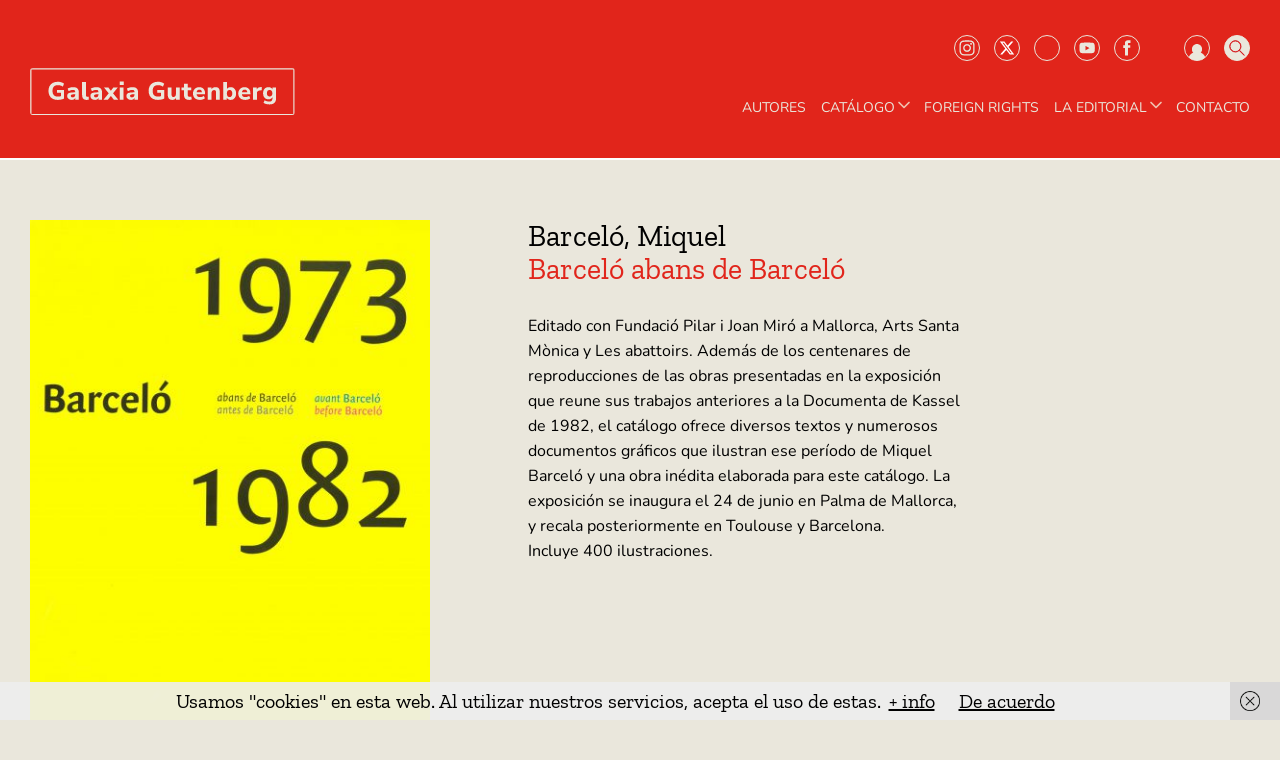

--- FILE ---
content_type: text/html; charset=UTF-8
request_url: https://www.galaxiagutenberg.com/producto/barcelo-abans-de-barcelo/
body_size: 92301
content:
<!doctype html>
<html lang="es">
<head>
<meta charset="UTF-8">
<meta name="viewport" content="width=device-width, initial-scale=1">
<link rel="profile" href="http://gmpg.org/xfn/11">
<link rel="pingback" href="https://www.galaxiagutenberg.com/xmlrpc.php">
<title>Barceló abans de Barceló &#8211; Galaxia Gutenberg</title>
<meta name='robots' content='max-image-preview:large' />
<link rel='dns-prefetch' href='//fonts.googleapis.com' />
<link rel='dns-prefetch' href='//s.w.org' />
<link rel="alternate" type="application/rss+xml" title="Galaxia Gutenberg &raquo; Feed" href="https://www.galaxiagutenberg.com/feed/" />
<script>
window._wpemojiSettings = {"baseUrl":"https:\/\/s.w.org\/images\/core\/emoji\/14.0.0\/72x72\/","ext":".png","svgUrl":"https:\/\/s.w.org\/images\/core\/emoji\/14.0.0\/svg\/","svgExt":".svg","source":{"concatemoji":"https:\/\/www.galaxiagutenberg.com\/wp-includes\/js\/wp-emoji-release.min.js?ver=6.0.11"}};
/*! This file is auto-generated */
!function(e,a,t){var n,r,o,i=a.createElement("canvas"),p=i.getContext&&i.getContext("2d");function s(e,t){var a=String.fromCharCode,e=(p.clearRect(0,0,i.width,i.height),p.fillText(a.apply(this,e),0,0),i.toDataURL());return p.clearRect(0,0,i.width,i.height),p.fillText(a.apply(this,t),0,0),e===i.toDataURL()}function c(e){var t=a.createElement("script");t.src=e,t.defer=t.type="text/javascript",a.getElementsByTagName("head")[0].appendChild(t)}for(o=Array("flag","emoji"),t.supports={everything:!0,everythingExceptFlag:!0},r=0;r<o.length;r++)t.supports[o[r]]=function(e){if(!p||!p.fillText)return!1;switch(p.textBaseline="top",p.font="600 32px Arial",e){case"flag":return s([127987,65039,8205,9895,65039],[127987,65039,8203,9895,65039])?!1:!s([55356,56826,55356,56819],[55356,56826,8203,55356,56819])&&!s([55356,57332,56128,56423,56128,56418,56128,56421,56128,56430,56128,56423,56128,56447],[55356,57332,8203,56128,56423,8203,56128,56418,8203,56128,56421,8203,56128,56430,8203,56128,56423,8203,56128,56447]);case"emoji":return!s([129777,127995,8205,129778,127999],[129777,127995,8203,129778,127999])}return!1}(o[r]),t.supports.everything=t.supports.everything&&t.supports[o[r]],"flag"!==o[r]&&(t.supports.everythingExceptFlag=t.supports.everythingExceptFlag&&t.supports[o[r]]);t.supports.everythingExceptFlag=t.supports.everythingExceptFlag&&!t.supports.flag,t.DOMReady=!1,t.readyCallback=function(){t.DOMReady=!0},t.supports.everything||(n=function(){t.readyCallback()},a.addEventListener?(a.addEventListener("DOMContentLoaded",n,!1),e.addEventListener("load",n,!1)):(e.attachEvent("onload",n),a.attachEvent("onreadystatechange",function(){"complete"===a.readyState&&t.readyCallback()})),(e=t.source||{}).concatemoji?c(e.concatemoji):e.wpemoji&&e.twemoji&&(c(e.twemoji),c(e.wpemoji)))}(window,document,window._wpemojiSettings);
</script>
<style>
img.wp-smiley,
img.emoji {
	display: inline !important;
	border: none !important;
	box-shadow: none !important;
	height: 1em !important;
	width: 1em !important;
	margin: 0 0.07em !important;
	vertical-align: -0.1em !important;
	background: none !important;
	padding: 0 !important;
}
</style>
	<link rel='stylesheet' id='wp-block-library-css'  href='https://www.galaxiagutenberg.com/wp-content/plugins/gutenberg/build/block-library/style.css?ver=15.5.1' media='all' />
<link rel='stylesheet' id='wp-block-library-theme-css'  href='https://www.galaxiagutenberg.com/wp-content/plugins/gutenberg/build/block-library/theme.css?ver=15.5.1' media='all' />
<link rel='stylesheet' id='eedee-gutenslider-init-css'  href='https://www.galaxiagutenberg.com/wp-content/plugins/gutenslider/build/gutenslider-init.css?ver=1704705236' media='all' />
<style id='wppb-content-restriction-start-style-inline-css'>


</style>
<style id='wppb-content-restriction-end-style-inline-css'>


</style>
<link rel='stylesheet' id='wc-blocks-vendors-style-css'  href='https://www.galaxiagutenberg.com/wp-content/plugins/woo-gutenberg-products-block/build/wc-blocks-vendors-style.css?ver=8.7.2' media='all' />
<link rel='stylesheet' id='wc-blocks-style-css'  href='https://www.galaxiagutenberg.com/wp-content/plugins/woo-gutenberg-products-block/build/wc-blocks-style.css?ver=8.7.2' media='all' />
<link rel='stylesheet' id='storefront-gutenberg-blocks-css'  href='https://www.galaxiagutenberg.com/wp-content/themes/storefront/assets/css/base/gutenberg-blocks.css?ver=4.6.0' media='all' />
<style id='storefront-gutenberg-blocks-inline-css'>

				.wp-block-button__link:not(.has-text-color) {
					color: #333333;
				}

				.wp-block-button__link:not(.has-text-color):hover,
				.wp-block-button__link:not(.has-text-color):focus,
				.wp-block-button__link:not(.has-text-color):active {
					color: #333333;
				}

				.wp-block-button__link:not(.has-background) {
					background-color: #eeeeee;
				}

				.wp-block-button__link:not(.has-background):hover,
				.wp-block-button__link:not(.has-background):focus,
				.wp-block-button__link:not(.has-background):active {
					border-color: #d5d5d5;
					background-color: #d5d5d5;
				}

				.wc-block-grid__products .wc-block-grid__product .wp-block-button__link {
					background-color: #eeeeee;
					border-color: #eeeeee;
					color: #333333;
				}

				.wp-block-quote footer,
				.wp-block-quote cite,
				.wp-block-quote__citation {
					color: #6d6d6d;
				}

				.wp-block-pullquote cite,
				.wp-block-pullquote footer,
				.wp-block-pullquote__citation {
					color: #6d6d6d;
				}

				.wp-block-image figcaption {
					color: #6d6d6d;
				}

				.wp-block-separator.is-style-dots::before {
					color: #333333;
				}

				.wp-block-file a.wp-block-file__button {
					color: #333333;
					background-color: #eeeeee;
					border-color: #eeeeee;
				}

				.wp-block-file a.wp-block-file__button:hover,
				.wp-block-file a.wp-block-file__button:focus,
				.wp-block-file a.wp-block-file__button:active {
					color: #333333;
					background-color: #d5d5d5;
				}

				.wp-block-code,
				.wp-block-preformatted pre {
					color: #6d6d6d;
				}

				.wp-block-table:not( .has-background ):not( .is-style-stripes ) tbody tr:nth-child(2n) td {
					background-color: #e8e5da;
				}

				.wp-block-cover .wp-block-cover__inner-container h1:not(.has-text-color),
				.wp-block-cover .wp-block-cover__inner-container h2:not(.has-text-color),
				.wp-block-cover .wp-block-cover__inner-container h3:not(.has-text-color),
				.wp-block-cover .wp-block-cover__inner-container h4:not(.has-text-color),
				.wp-block-cover .wp-block-cover__inner-container h5:not(.has-text-color),
				.wp-block-cover .wp-block-cover__inner-container h6:not(.has-text-color) {
					color: #000000;
				}

				.wc-block-components-price-slider__range-input-progress,
				.rtl .wc-block-components-price-slider__range-input-progress {
					--range-color: #7f54b3;
				}

				/* Target only IE11 */
				@media all and (-ms-high-contrast: none), (-ms-high-contrast: active) {
					.wc-block-components-price-slider__range-input-progress {
						background: #7f54b3;
					}
				}

				.wc-block-components-button:not(.is-link) {
					background-color: #333333;
					color: #ffffff;
				}

				.wc-block-components-button:not(.is-link):hover,
				.wc-block-components-button:not(.is-link):focus,
				.wc-block-components-button:not(.is-link):active {
					background-color: #1a1a1a;
					color: #ffffff;
				}

				.wc-block-components-button:not(.is-link):disabled {
					background-color: #333333;
					color: #ffffff;
				}

				.wc-block-cart__submit-container {
					background-color: #eae7dc;
				}

				.wc-block-cart__submit-container::before {
					color: rgba(199,196,185,0.5);
				}

				.wc-block-components-order-summary-item__quantity {
					background-color: #eae7dc;
					border-color: #6d6d6d;
					box-shadow: 0 0 0 2px #eae7dc;
					color: #6d6d6d;
				}
			
</style>
<style id='global-styles-inline-css'>
body{--wp--preset--color--black: #000000;--wp--preset--color--cyan-bluish-gray: #abb8c3;--wp--preset--color--white: #ffffff;--wp--preset--color--pale-pink: #f78da7;--wp--preset--color--vivid-red: #cf2e2e;--wp--preset--color--luminous-vivid-orange: #ff6900;--wp--preset--color--luminous-vivid-amber: #fcb900;--wp--preset--color--light-green-cyan: #7bdcb5;--wp--preset--color--vivid-green-cyan: #00d084;--wp--preset--color--pale-cyan-blue: #8ed1fc;--wp--preset--color--vivid-cyan-blue: #0693e3;--wp--preset--color--vivid-purple: #9b51e0;--wp--preset--color--primari: #e1251b;--wp--preset--color--secondari: #eae7dc;--wp--preset--color--grey-light: #DDDDDD;--wp--preset--color--grey: #848378;--wp--preset--gradient--vivid-cyan-blue-to-vivid-purple: linear-gradient(135deg,rgba(6,147,227,1) 0%,rgb(155,81,224) 100%);--wp--preset--gradient--light-green-cyan-to-vivid-green-cyan: linear-gradient(135deg,rgb(122,220,180) 0%,rgb(0,208,130) 100%);--wp--preset--gradient--luminous-vivid-amber-to-luminous-vivid-orange: linear-gradient(135deg,rgba(252,185,0,1) 0%,rgba(255,105,0,1) 100%);--wp--preset--gradient--luminous-vivid-orange-to-vivid-red: linear-gradient(135deg,rgba(255,105,0,1) 0%,rgb(207,46,46) 100%);--wp--preset--gradient--very-light-gray-to-cyan-bluish-gray: linear-gradient(135deg,rgb(238,238,238) 0%,rgb(169,184,195) 100%);--wp--preset--gradient--cool-to-warm-spectrum: linear-gradient(135deg,rgb(74,234,220) 0%,rgb(151,120,209) 20%,rgb(207,42,186) 40%,rgb(238,44,130) 60%,rgb(251,105,98) 80%,rgb(254,248,76) 100%);--wp--preset--gradient--blush-light-purple: linear-gradient(135deg,rgb(255,206,236) 0%,rgb(152,150,240) 100%);--wp--preset--gradient--blush-bordeaux: linear-gradient(135deg,rgb(254,205,165) 0%,rgb(254,45,45) 50%,rgb(107,0,62) 100%);--wp--preset--gradient--luminous-dusk: linear-gradient(135deg,rgb(255,203,112) 0%,rgb(199,81,192) 50%,rgb(65,88,208) 100%);--wp--preset--gradient--pale-ocean: linear-gradient(135deg,rgb(255,245,203) 0%,rgb(182,227,212) 50%,rgb(51,167,181) 100%);--wp--preset--gradient--electric-grass: linear-gradient(135deg,rgb(202,248,128) 0%,rgb(113,206,126) 100%);--wp--preset--gradient--midnight: linear-gradient(135deg,rgb(2,3,129) 0%,rgb(40,116,252) 100%);--wp--preset--font-size--small: 14px;--wp--preset--font-size--medium: 23px;--wp--preset--font-size--large: 26px;--wp--preset--font-size--x-large: 42px;--wp--preset--font-size--normal: 16px;--wp--preset--font-size--huge: 37px;--wp--preset--spacing--20: 0.44rem;--wp--preset--spacing--30: 0.67rem;--wp--preset--spacing--40: 1rem;--wp--preset--spacing--50: 1.5rem;--wp--preset--spacing--60: 2.25rem;--wp--preset--spacing--70: 3.38rem;--wp--preset--spacing--80: 5.06rem;--wp--preset--shadow--natural: 6px 6px 9px rgba(0, 0, 0, 0.2);--wp--preset--shadow--deep: 12px 12px 50px rgba(0, 0, 0, 0.4);--wp--preset--shadow--sharp: 6px 6px 0px rgba(0, 0, 0, 0.2);--wp--preset--shadow--outlined: 6px 6px 0px -3px rgba(255, 255, 255, 1), 6px 6px rgba(0, 0, 0, 1);--wp--preset--shadow--crisp: 6px 6px 0px rgba(0, 0, 0, 1);}body .is-layout-flow > *{margin-block-start: 0;margin-block-end: 0;}body .is-layout-flow > * + *{margin-block-start: 24px;margin-block-end: 0;}body .is-layout-constrained > *{margin-block-start: 0;margin-block-end: 0;}body .is-layout-constrained > * + *{margin-block-start: 24px;margin-block-end: 0;}body .is-layout-flex{gap: 24px;}body .is-layout-grid{gap: 24px;}body .is-layout-flow > .alignleft{float: left;margin-inline-start: 0;margin-inline-end: 2em;}body .is-layout-flow > .alignright{float: right;margin-inline-start: 2em;margin-inline-end: 0;}body .is-layout-flow > .aligncenter{margin-left: auto !important;margin-right: auto !important;}body .is-layout-constrained > .alignleft{float: left;margin-inline-start: 0;margin-inline-end: 2em;}body .is-layout-constrained > .alignright{float: right;margin-inline-start: 2em;margin-inline-end: 0;}body .is-layout-constrained > .aligncenter{margin-left: auto !important;margin-right: auto !important;}body .is-layout-constrained > :where(:not(.alignleft):not(.alignright):not(.alignfull)){max-width: var(--wp--style--global--content-size);margin-left: auto !important;margin-right: auto !important;}body .is-layout-constrained > .alignwide{max-width: var(--wp--style--global--wide-size);}body .is-layout-flex{display: flex;}body .is-layout-flex{flex-wrap: wrap;align-items: center;}body .is-layout-flex > *{margin: 0;}body .is-layout-grid{display: grid;}body .is-layout-grid > *{margin: 0;}.has-black-color{color: var(--wp--preset--color--black) !important;}.has-cyan-bluish-gray-color{color: var(--wp--preset--color--cyan-bluish-gray) !important;}.has-white-color{color: var(--wp--preset--color--white) !important;}.has-pale-pink-color{color: var(--wp--preset--color--pale-pink) !important;}.has-vivid-red-color{color: var(--wp--preset--color--vivid-red) !important;}.has-luminous-vivid-orange-color{color: var(--wp--preset--color--luminous-vivid-orange) !important;}.has-luminous-vivid-amber-color{color: var(--wp--preset--color--luminous-vivid-amber) !important;}.has-light-green-cyan-color{color: var(--wp--preset--color--light-green-cyan) !important;}.has-vivid-green-cyan-color{color: var(--wp--preset--color--vivid-green-cyan) !important;}.has-pale-cyan-blue-color{color: var(--wp--preset--color--pale-cyan-blue) !important;}.has-vivid-cyan-blue-color{color: var(--wp--preset--color--vivid-cyan-blue) !important;}.has-vivid-purple-color{color: var(--wp--preset--color--vivid-purple) !important;}.has-black-background-color{background-color: var(--wp--preset--color--black) !important;}.has-cyan-bluish-gray-background-color{background-color: var(--wp--preset--color--cyan-bluish-gray) !important;}.has-white-background-color{background-color: var(--wp--preset--color--white) !important;}.has-pale-pink-background-color{background-color: var(--wp--preset--color--pale-pink) !important;}.has-vivid-red-background-color{background-color: var(--wp--preset--color--vivid-red) !important;}.has-luminous-vivid-orange-background-color{background-color: var(--wp--preset--color--luminous-vivid-orange) !important;}.has-luminous-vivid-amber-background-color{background-color: var(--wp--preset--color--luminous-vivid-amber) !important;}.has-light-green-cyan-background-color{background-color: var(--wp--preset--color--light-green-cyan) !important;}.has-vivid-green-cyan-background-color{background-color: var(--wp--preset--color--vivid-green-cyan) !important;}.has-pale-cyan-blue-background-color{background-color: var(--wp--preset--color--pale-cyan-blue) !important;}.has-vivid-cyan-blue-background-color{background-color: var(--wp--preset--color--vivid-cyan-blue) !important;}.has-vivid-purple-background-color{background-color: var(--wp--preset--color--vivid-purple) !important;}.has-black-border-color{border-color: var(--wp--preset--color--black) !important;}.has-cyan-bluish-gray-border-color{border-color: var(--wp--preset--color--cyan-bluish-gray) !important;}.has-white-border-color{border-color: var(--wp--preset--color--white) !important;}.has-pale-pink-border-color{border-color: var(--wp--preset--color--pale-pink) !important;}.has-vivid-red-border-color{border-color: var(--wp--preset--color--vivid-red) !important;}.has-luminous-vivid-orange-border-color{border-color: var(--wp--preset--color--luminous-vivid-orange) !important;}.has-luminous-vivid-amber-border-color{border-color: var(--wp--preset--color--luminous-vivid-amber) !important;}.has-light-green-cyan-border-color{border-color: var(--wp--preset--color--light-green-cyan) !important;}.has-vivid-green-cyan-border-color{border-color: var(--wp--preset--color--vivid-green-cyan) !important;}.has-pale-cyan-blue-border-color{border-color: var(--wp--preset--color--pale-cyan-blue) !important;}.has-vivid-cyan-blue-border-color{border-color: var(--wp--preset--color--vivid-cyan-blue) !important;}.has-vivid-purple-border-color{border-color: var(--wp--preset--color--vivid-purple) !important;}.has-vivid-cyan-blue-to-vivid-purple-gradient-background{background: var(--wp--preset--gradient--vivid-cyan-blue-to-vivid-purple) !important;}.has-light-green-cyan-to-vivid-green-cyan-gradient-background{background: var(--wp--preset--gradient--light-green-cyan-to-vivid-green-cyan) !important;}.has-luminous-vivid-amber-to-luminous-vivid-orange-gradient-background{background: var(--wp--preset--gradient--luminous-vivid-amber-to-luminous-vivid-orange) !important;}.has-luminous-vivid-orange-to-vivid-red-gradient-background{background: var(--wp--preset--gradient--luminous-vivid-orange-to-vivid-red) !important;}.has-very-light-gray-to-cyan-bluish-gray-gradient-background{background: var(--wp--preset--gradient--very-light-gray-to-cyan-bluish-gray) !important;}.has-cool-to-warm-spectrum-gradient-background{background: var(--wp--preset--gradient--cool-to-warm-spectrum) !important;}.has-blush-light-purple-gradient-background{background: var(--wp--preset--gradient--blush-light-purple) !important;}.has-blush-bordeaux-gradient-background{background: var(--wp--preset--gradient--blush-bordeaux) !important;}.has-luminous-dusk-gradient-background{background: var(--wp--preset--gradient--luminous-dusk) !important;}.has-pale-ocean-gradient-background{background: var(--wp--preset--gradient--pale-ocean) !important;}.has-electric-grass-gradient-background{background: var(--wp--preset--gradient--electric-grass) !important;}.has-midnight-gradient-background{background: var(--wp--preset--gradient--midnight) !important;}.has-small-font-size{font-size: var(--wp--preset--font-size--small) !important;}.has-medium-font-size{font-size: var(--wp--preset--font-size--medium) !important;}.has-large-font-size{font-size: var(--wp--preset--font-size--large) !important;}.has-x-large-font-size{font-size: var(--wp--preset--font-size--x-large) !important;}
.wp-block-pullquote{font-size: 1.5em;line-height: 1.6;}
.wp-block-navigation a:where(:not(.wp-element-button)){color: inherit;}
</style>
<link rel='stylesheet' id='classic-theme-styles-css'  href='https://www.galaxiagutenberg.com/wp-content/plugins/gutenberg/build/block-library/classic.css?ver=1' media='all' />
<link rel='stylesheet' id='related_products_style-css'  href='https://www.galaxiagutenberg.com/wp-content/plugins/related-products-manager-woocommerce/includes/css/related-products.css?ver=1.0' media='all' />
<style id='woocommerce-inline-inline-css'>
.woocommerce form .form-row .required { visibility: visible; }
</style>
<link rel='stylesheet' id='afiliados-styles-css'  href='https://www.galaxiagutenberg.com/wp-content/plugins/afiliados/includes/css/style-afiliados.css?ver=6.0.11' media='all' />
<link rel='stylesheet' id='wps-storefront-css'  href='https://www.galaxiagutenberg.com/wp-content/plugins/woocommerce-product-search/css/storefront.min.css?ver=3.7.0' media='all' />
<link rel='stylesheet' id='wppb_pbpl_css-css'  href='https://www.galaxiagutenberg.com/wp-content/plugins/profile-builder/assets/css/placeholder-labels.css?ver=6.0.11' media='all' />
<link rel='stylesheet' id='admin-css'  href='https://www.galaxiagutenberg.com/wp-content/themes/storefront-child-theme-master/admin-styles.css?ver=6.0.11' media='all' />
<link rel='stylesheet' id='owl-css-css'  href='https://www.galaxiagutenberg.com/wp-content/themes/storefront-child-theme-master/assets/css/owl.carousel.min.css?ver=6.0.11' media='all' />
<link rel='stylesheet' id='owl-theme-css'  href='https://www.galaxiagutenberg.com/wp-content/themes/storefront-child-theme-master/assets/css/owl.theme.default.min.css?ver=6.0.11' media='all' />
<link rel='stylesheet' id='storefront-style-css'  href='https://www.galaxiagutenberg.com/wp-content/themes/storefront/style.css?ver=4.6.0' media='all' />
<style id='storefront-style-inline-css'>

			.main-navigation ul li a,
			.site-title a,
			ul.menu li a,
			.site-branding h1 a,
			button.menu-toggle,
			button.menu-toggle:hover,
			.handheld-navigation .dropdown-toggle {
				color: #333333;
			}

			button.menu-toggle,
			button.menu-toggle:hover {
				border-color: #333333;
			}

			.main-navigation ul li a:hover,
			.main-navigation ul li:hover > a,
			.site-title a:hover,
			.site-header ul.menu li.current-menu-item > a {
				color: #747474;
			}

			table:not( .has-background ) th {
				background-color: #e3e0d5;
			}

			table:not( .has-background ) tbody td {
				background-color: #e8e5da;
			}

			table:not( .has-background ) tbody tr:nth-child(2n) td,
			fieldset,
			fieldset legend {
				background-color: #e6e3d8;
			}

			.site-header,
			.secondary-navigation ul ul,
			.main-navigation ul.menu > li.menu-item-has-children:after,
			.secondary-navigation ul.menu ul,
			.storefront-handheld-footer-bar,
			.storefront-handheld-footer-bar ul li > a,
			.storefront-handheld-footer-bar ul li.search .site-search,
			button.menu-toggle,
			button.menu-toggle:hover {
				background-color: #ffffff;
			}

			p.site-description,
			.site-header,
			.storefront-handheld-footer-bar {
				color: #404040;
			}

			button.menu-toggle:after,
			button.menu-toggle:before,
			button.menu-toggle span:before {
				background-color: #333333;
			}

			h1, h2, h3, h4, h5, h6, .wc-block-grid__product-title {
				color: #333333;
			}

			.widget h1 {
				border-bottom-color: #333333;
			}

			body,
			.secondary-navigation a {
				color: #6d6d6d;
			}

			.widget-area .widget a,
			.hentry .entry-header .posted-on a,
			.hentry .entry-header .post-author a,
			.hentry .entry-header .post-comments a,
			.hentry .entry-header .byline a {
				color: #727272;
			}

			a {
				color: #7f54b3;
			}

			a:focus,
			button:focus,
			.button.alt:focus,
			input:focus,
			textarea:focus,
			input[type="button"]:focus,
			input[type="reset"]:focus,
			input[type="submit"]:focus,
			input[type="email"]:focus,
			input[type="tel"]:focus,
			input[type="url"]:focus,
			input[type="password"]:focus,
			input[type="search"]:focus {
				outline-color: #7f54b3;
			}

			button, input[type="button"], input[type="reset"], input[type="submit"], .button, .widget a.button {
				background-color: #eeeeee;
				border-color: #eeeeee;
				color: #333333;
			}

			button:hover, input[type="button"]:hover, input[type="reset"]:hover, input[type="submit"]:hover, .button:hover, .widget a.button:hover {
				background-color: #d5d5d5;
				border-color: #d5d5d5;
				color: #333333;
			}

			button.alt, input[type="button"].alt, input[type="reset"].alt, input[type="submit"].alt, .button.alt, .widget-area .widget a.button.alt {
				background-color: #333333;
				border-color: #333333;
				color: #ffffff;
			}

			button.alt:hover, input[type="button"].alt:hover, input[type="reset"].alt:hover, input[type="submit"].alt:hover, .button.alt:hover, .widget-area .widget a.button.alt:hover {
				background-color: #1a1a1a;
				border-color: #1a1a1a;
				color: #ffffff;
			}

			.pagination .page-numbers li .page-numbers.current {
				background-color: #d1cec3;
				color: #636363;
			}

			#comments .comment-list .comment-content .comment-text {
				background-color: #e3e0d5;
			}

			.site-footer {
				background-color: #f0f0f0;
				color: #6d6d6d;
			}

			.site-footer a:not(.button):not(.components-button) {
				color: #333333;
			}

			.site-footer .storefront-handheld-footer-bar a:not(.button):not(.components-button) {
				color: #333333;
			}

			.site-footer h1, .site-footer h2, .site-footer h3, .site-footer h4, .site-footer h5, .site-footer h6, .site-footer .widget .widget-title, .site-footer .widget .widgettitle {
				color: #333333;
			}

			.page-template-template-homepage.has-post-thumbnail .type-page.has-post-thumbnail .entry-title {
				color: #000000;
			}

			.page-template-template-homepage.has-post-thumbnail .type-page.has-post-thumbnail .entry-content {
				color: #000000;
			}

			@media screen and ( min-width: 768px ) {
				.secondary-navigation ul.menu a:hover {
					color: #595959;
				}

				.secondary-navigation ul.menu a {
					color: #404040;
				}

				.main-navigation ul.menu ul.sub-menu,
				.main-navigation ul.nav-menu ul.children {
					background-color: #f0f0f0;
				}

				.site-header {
					border-bottom-color: #f0f0f0;
				}
			}
</style>
<link rel='stylesheet' id='storefront-icons-css'  href='https://www.galaxiagutenberg.com/wp-content/themes/storefront/assets/css/base/icons.css?ver=4.6.0' media='all' />
<link rel='stylesheet' id='storefront-fonts-css'  href='https://fonts.googleapis.com/css?family=Source+Sans+Pro%3A400%2C300%2C300italic%2C400italic%2C600%2C700%2C900&#038;subset=latin%2Clatin-ext&#038;ver=4.6.0' media='all' />
<link rel='stylesheet' id='storefront-woocommerce-style-css'  href='https://www.galaxiagutenberg.com/wp-content/themes/storefront/assets/css/woocommerce/woocommerce.css?ver=4.6.0' media='all' />
<style id='storefront-woocommerce-style-inline-css'>
@font-face {
				font-family: star;
				src: url(https://www.galaxiagutenberg.com/wp-content/plugins/woocommerce/assets/fonts/star.eot);
				src:
					url(https://www.galaxiagutenberg.com/wp-content/plugins/woocommerce/assets/fonts/star.eot?#iefix) format("embedded-opentype"),
					url(https://www.galaxiagutenberg.com/wp-content/plugins/woocommerce/assets/fonts/star.woff) format("woff"),
					url(https://www.galaxiagutenberg.com/wp-content/plugins/woocommerce/assets/fonts/star.ttf) format("truetype"),
					url(https://www.galaxiagutenberg.com/wp-content/plugins/woocommerce/assets/fonts/star.svg#star) format("svg");
				font-weight: 400;
				font-style: normal;
			}
			@font-face {
				font-family: WooCommerce;
				src: url(https://www.galaxiagutenberg.com/wp-content/plugins/woocommerce/assets/fonts/WooCommerce.eot);
				src:
					url(https://www.galaxiagutenberg.com/wp-content/plugins/woocommerce/assets/fonts/WooCommerce.eot?#iefix) format("embedded-opentype"),
					url(https://www.galaxiagutenberg.com/wp-content/plugins/woocommerce/assets/fonts/WooCommerce.woff) format("woff"),
					url(https://www.galaxiagutenberg.com/wp-content/plugins/woocommerce/assets/fonts/WooCommerce.ttf) format("truetype"),
					url(https://www.galaxiagutenberg.com/wp-content/plugins/woocommerce/assets/fonts/WooCommerce.svg#WooCommerce) format("svg");
				font-weight: 400;
				font-style: normal;
			}

			a.cart-contents,
			.site-header-cart .widget_shopping_cart a {
				color: #333333;
			}

			a.cart-contents:hover,
			.site-header-cart .widget_shopping_cart a:hover,
			.site-header-cart:hover > li > a {
				color: #747474;
			}

			table.cart td.product-remove,
			table.cart td.actions {
				border-top-color: #eae7dc;
			}

			.storefront-handheld-footer-bar ul li.cart .count {
				background-color: #333333;
				color: #ffffff;
				border-color: #ffffff;
			}

			.woocommerce-tabs ul.tabs li.active a,
			ul.products li.product .price,
			.onsale,
			.wc-block-grid__product-onsale,
			.widget_search form:before,
			.widget_product_search form:before {
				color: #6d6d6d;
			}

			.woocommerce-breadcrumb a,
			a.woocommerce-review-link,
			.product_meta a {
				color: #727272;
			}

			.wc-block-grid__product-onsale,
			.onsale {
				border-color: #6d6d6d;
			}

			.star-rating span:before,
			.quantity .plus, .quantity .minus,
			p.stars a:hover:after,
			p.stars a:after,
			.star-rating span:before,
			#payment .payment_methods li input[type=radio]:first-child:checked+label:before {
				color: #7f54b3;
			}

			.widget_price_filter .ui-slider .ui-slider-range,
			.widget_price_filter .ui-slider .ui-slider-handle {
				background-color: #7f54b3;
			}

			.order_details {
				background-color: #e3e0d5;
			}

			.order_details > li {
				border-bottom: 1px dotted #cecbc0;
			}

			.order_details:before,
			.order_details:after {
				background: -webkit-linear-gradient(transparent 0,transparent 0),-webkit-linear-gradient(135deg,#e3e0d5 33.33%,transparent 33.33%),-webkit-linear-gradient(45deg,#e3e0d5 33.33%,transparent 33.33%)
			}

			#order_review {
				background-color: #eae7dc;
			}

			#payment .payment_methods > li .payment_box,
			#payment .place-order {
				background-color: #e5e2d7;
			}

			#payment .payment_methods > li:not(.woocommerce-notice) {
				background-color: #e0ddd2;
			}

			#payment .payment_methods > li:not(.woocommerce-notice):hover {
				background-color: #dbd8cd;
			}

			.woocommerce-pagination .page-numbers li .page-numbers.current {
				background-color: #d1cec3;
				color: #636363;
			}

			.wc-block-grid__product-onsale,
			.onsale,
			.woocommerce-pagination .page-numbers li .page-numbers:not(.current) {
				color: #6d6d6d;
			}

			p.stars a:before,
			p.stars a:hover~a:before,
			p.stars.selected a.active~a:before {
				color: #6d6d6d;
			}

			p.stars.selected a.active:before,
			p.stars:hover a:before,
			p.stars.selected a:not(.active):before,
			p.stars.selected a.active:before {
				color: #7f54b3;
			}

			.single-product div.product .woocommerce-product-gallery .woocommerce-product-gallery__trigger {
				background-color: #eeeeee;
				color: #333333;
			}

			.single-product div.product .woocommerce-product-gallery .woocommerce-product-gallery__trigger:hover {
				background-color: #d5d5d5;
				border-color: #d5d5d5;
				color: #333333;
			}

			.button.added_to_cart:focus,
			.button.wc-forward:focus {
				outline-color: #7f54b3;
			}

			.added_to_cart,
			.site-header-cart .widget_shopping_cart a.button,
			.wc-block-grid__products .wc-block-grid__product .wp-block-button__link {
				background-color: #eeeeee;
				border-color: #eeeeee;
				color: #333333;
			}

			.added_to_cart:hover,
			.site-header-cart .widget_shopping_cart a.button:hover,
			.wc-block-grid__products .wc-block-grid__product .wp-block-button__link:hover {
				background-color: #d5d5d5;
				border-color: #d5d5d5;
				color: #333333;
			}

			.added_to_cart.alt, .added_to_cart, .widget a.button.checkout {
				background-color: #333333;
				border-color: #333333;
				color: #ffffff;
			}

			.added_to_cart.alt:hover, .added_to_cart:hover, .widget a.button.checkout:hover {
				background-color: #1a1a1a;
				border-color: #1a1a1a;
				color: #ffffff;
			}

			.button.loading {
				color: #eeeeee;
			}

			.button.loading:hover {
				background-color: #eeeeee;
			}

			.button.loading:after {
				color: #333333;
			}

			@media screen and ( min-width: 768px ) {
				.site-header-cart .widget_shopping_cart,
				.site-header .product_list_widget li .quantity {
					color: #404040;
				}

				.site-header-cart .widget_shopping_cart .buttons,
				.site-header-cart .widget_shopping_cart .total {
					background-color: #f5f5f5;
				}

				.site-header-cart .widget_shopping_cart {
					background-color: #f0f0f0;
				}
			}
				.storefront-product-pagination a {
					color: #6d6d6d;
					background-color: #eae7dc;
				}
				.storefront-sticky-add-to-cart {
					color: #6d6d6d;
					background-color: #eae7dc;
				}

				.storefront-sticky-add-to-cart a:not(.button) {
					color: #333333;
				}
</style>
<link rel='stylesheet' id='storefront-child-style-css'  href='https://www.galaxiagutenberg.com/wp-content/themes/storefront-child-theme-master/style.css?ver=1.0.0' media='all' />
<link rel='stylesheet' id='wppb_stylesheet-css'  href='https://www.galaxiagutenberg.com/wp-content/plugins/profile-builder/assets/css/style-front-end.css?ver=3.12.2' media='all' />
<script src='https://www.galaxiagutenberg.com/wp-includes/js/jquery/jquery.min.js?ver=3.6.0' id='jquery-core-js'></script>
<script src='https://www.galaxiagutenberg.com/wp-includes/js/jquery/jquery-migrate.min.js?ver=3.3.2' id='jquery-migrate-js'></script>
<script src='https://www.galaxiagutenberg.com/wp-content/plugins/afiliados/includes/js/afiliados.js?ver=6.0.11' id='afiliados-js-js'></script>
<script src='https://www.galaxiagutenberg.com/wp-content/plugins/afiliados/includes/js/axios.min.js?ver=6.0.11' id='axios-js'></script>
<script src='https://www.galaxiagutenberg.com/wp-content/plugins/profile-builder/assets/js/placeholder-labels.js?ver=6.0.11' id='wppb_pbpl_init-js'></script>
<script src='https://www.galaxiagutenberg.com/wp-content/themes/storefront-child-theme-master/assets/js/owl.carousel.js?ver=6.0.11' id='owl-carrousell-js'></script>
<script src='https://www.galaxiagutenberg.com/wp-content/themes/storefront-child-theme-master/assets/js/scripts.js?ver=6.0.11' id='scripts-js'></script>
<link rel="https://api.w.org/" href="https://www.galaxiagutenberg.com/wp-json/" /><link rel="alternate" type="application/json" href="https://www.galaxiagutenberg.com/wp-json/wp/v2/product/23133" /><link rel="EditURI" type="application/rsd+xml" title="RSD" href="https://www.galaxiagutenberg.com/xmlrpc.php?rsd" />
<link rel="wlwmanifest" type="application/wlwmanifest+xml" href="https://www.galaxiagutenberg.com/wp-includes/wlwmanifest.xml" /> 
<meta name="generator" content="WordPress 6.0.11" />
<meta name="generator" content="WooCommerce 7.0.0" />
<link rel="canonical" href="https://www.galaxiagutenberg.com/producto/barcelo-abans-de-barcelo/" />
<link rel='shortlink' href='https://www.galaxiagutenberg.com/?p=23133' />
<link rel="alternate" type="application/json+oembed" href="https://www.galaxiagutenberg.com/wp-json/oembed/1.0/embed?url=https%3A%2F%2Fwww.galaxiagutenberg.com%2Fproducto%2Fbarcelo-abans-de-barcelo%2F" />
<link rel="alternate" type="text/xml+oembed" href="https://www.galaxiagutenberg.com/wp-json/oembed/1.0/embed?url=https%3A%2F%2Fwww.galaxiagutenberg.com%2Fproducto%2Fbarcelo-abans-de-barcelo%2F&#038;format=xml" />
<style type="text/css"> .woocommerce-tabs .panel {width: 100% !important; } </style>
<!-- Head & Footer Code: Site-wide HEAD section start (product) -->
<script type="text/javascript">
(function(){
var btrid = ("; " + document.cookie).split("; _btrid=").pop().split(";").shift();
var ref = encodeURIComponent(window.location.href);
var dscript = document.createElement("script");
dscript.async = true;
dscript.src = "https://dmp.citiservi.es/pxtrack.js?mode=2&sid=10182&bt=" + btrid + "&ref=" + ref;
document.head.appendChild(dscript);
})();
</script>
<!-- Head & Footer Code: Site-wide HEAD section end (product) -->
	<noscript><style>.woocommerce-product-gallery{ opacity: 1 !important; }</style></noscript>
	<style id="custom-background-css">
body.custom-background { background-color: #eae7dc; }
</style>
	<link rel="icon" href="https://www.galaxiagutenberg.com/wp-content/uploads/2022/05/cropped-ico-galaxia-gutenberg-32x32.png" sizes="32x32" />
<link rel="icon" href="https://www.galaxiagutenberg.com/wp-content/uploads/2022/05/cropped-ico-galaxia-gutenberg-192x192.png" sizes="192x192" />
<link rel="apple-touch-icon" href="https://www.galaxiagutenberg.com/wp-content/uploads/2022/05/cropped-ico-galaxia-gutenberg-180x180.png" />
<meta name="msapplication-TileImage" content="https://www.galaxiagutenberg.com/wp-content/uploads/2022/05/cropped-ico-galaxia-gutenberg-270x270.png" />
		<style id="wp-custom-css">
			.site-header {
	background-image:none !important;
}

li.la-editorial ul.sub-menu {
	background-image:url('https://www.galaxiagutenberg.com/wp-content/uploads/2023/10/bkg-submenu.png') !important;
  border: 0px solid lime;
	min-height:14rem !important;
	margin-top:0.5rem !important;
}

.single-product .main-navigation .primary-navigation ul.menu li.active > ul.sub-menu {
	background-color: #eae7dc;
}

.mh-social-icons li a[href*="bsky.app"] .fa-mh-social:before { content: '\e671'; }		</style>
		</head>
<!-- TradeDoubler site verification 3264187 -->

<body class="product-template-default single single-product postid-23133 custom-background wp-custom-logo wp-embed-responsive theme-storefront woocommerce woocommerce-page woocommerce-no-js storefront-full-width-content storefront-secondary-navigation storefront-align-wide right-sidebar woocommerce-active">
<div id="page" class="hfeed site">
		<header id="masthead" class="site-header" role="banner" style="">
		<div class="col-full">		<a class="skip-link screen-reader-text" href="#site-navigation">Ir a la navegación</a>
		<a class="skip-link screen-reader-text" href="#content">Ir al contenido</a>
				<div class="site-branding">
			<a href="https://www.galaxiagutenberg.com/" class="custom-logo-link" rel="home"><img width="318" height="57" src="https://www.galaxiagutenberg.com/wp-content/uploads/2022/03/GALAXIA-GUTEMBERG.svg" class="custom-logo" alt="Galaxia Gutenberg" /></a>		</div>
					<nav class="secondary-navigation" role="navigation" aria-label="Navegación secundaria">
				<div class="menu-social-container"><ul id="menu-social" class="menu"><li id="menu-item-19969" class="instagram menu-item menu-item-type-custom menu-item-object-custom menu-item-19969"><a target="_blank" rel="noopener" href="https://www.instagram.com/galaxia_gutenberg">Instagram</a></li>
<li id="menu-item-19970" class="twitter menu-item menu-item-type-custom menu-item-object-custom menu-item-19970"><a target="_blank" rel="noopener" href="https://twitter.com/G_Gutenberg?">Twiter</a></li>
<li id="menu-item-28942" class="menu-item menu-item-type-custom menu-item-object-custom menu-item-28942"><a href="https://bsky.app/profile/galaxiagutenberg.bsky.social">Bluesky</a></li>
<li id="menu-item-19971" class="youtube menu-item menu-item-type-custom menu-item-object-custom menu-item-19971"><a target="_blank" rel="noopener" href="https://www.youtube.com/channel/UCScUq8vyDBftR0In7Ty2ytQ/featured">Youtube</a></li>
<li id="menu-item-19972" class="facebook menu-item menu-item-type-custom menu-item-object-custom menu-item-19972"><a target="_blank" rel="noopener" href="https://www.facebook.com/galaxiagutenbergedit/">Facebook</a></li>
<li id="menu-item-20414" class="usuarios menu-item menu-item-type-post_type menu-item-object-page menu-item-20414"><a href="https://www.galaxiagutenberg.com/log-in/">Iniciar sesión</a></li>
<li id="menu-item-20194" class="buscar menu-item menu-item-type-post_type menu-item-object-page menu-item-20194"><a href="https://www.galaxiagutenberg.com/buscador/">Buscar</a></li>
</ul></div>			</nav><!-- #site-navigation -->
			</div><div class="storefront-primary-navigation"><div class="col-full">
        <a id="burguer">
            <span></span>
            <span></span>
            <span></span>
        </a> 
		<nav id="site-navigation" class="main-navigation" role="navigation" aria-label="Navegación principal">
			<div class="primary-navigation"><ul id="menu-menu" class="menu"><li id="menu-item-25396" class="menu-item menu-item-type-taxonomy menu-item-object-abecedario menu-item-25396"><a href="https://www.galaxiagutenberg.com/abecedario/a/">AUTORES</a></li>
<li id="menu-item-18309" class="columnas menu-item menu-item-type-post_type menu-item-object-page menu-item-has-children current_page_parent menu-item-18309"><a href="https://www.galaxiagutenberg.com/tienda/">CATÁLOGO</a>
<ul class="sub-menu">
	<li id="menu-item-25163" class="menu-item menu-item-type-taxonomy menu-item-object-product_cat menu-item-has-children menu-item-25163"><a href="https://www.galaxiagutenberg.com/categoria-producto/colecciones/">COLECCIONES</a>
	<ul class="sub-menu">
		<li id="menu-item-25164" class="menu-item menu-item-type-taxonomy menu-item-object-product_cat menu-item-25164"><a href="https://www.galaxiagutenberg.com/categoria-producto/colecciones/biografias-y-memorias/">Biografías y Memorias</a></li>
		<li id="menu-item-25165" class="menu-item menu-item-type-taxonomy menu-item-object-product_cat menu-item-25165"><a href="https://www.galaxiagutenberg.com/categoria-producto/colecciones/ensayo/">Ensayo</a></li>
		<li id="menu-item-25166" class="menu-item menu-item-type-taxonomy menu-item-object-product_cat menu-item-25166"><a href="https://www.galaxiagutenberg.com/categoria-producto/colecciones/ilustrados/">Ilustrados</a></li>
		<li id="menu-item-25167" class="menu-item menu-item-type-taxonomy menu-item-object-product_cat menu-item-25167"><a href="https://www.galaxiagutenberg.com/categoria-producto/colecciones/narrativa/">Narrativa</a></li>
		<li id="menu-item-25168" class="menu-item menu-item-type-taxonomy menu-item-object-product_cat menu-item-25168"><a href="https://www.galaxiagutenberg.com/categoria-producto/colecciones/obras-completas/">Obras Completas</a></li>
		<li id="menu-item-25169" class="menu-item menu-item-type-taxonomy menu-item-object-product_cat menu-item-has-children menu-item-25169"><a href="https://www.galaxiagutenberg.com/categoria-producto/colecciones/poesia/">Poesía</a>
		<ul class="sub-menu">
			<li id="menu-item-25171" class="menu-item menu-item-type-taxonomy menu-item-object-product_cat menu-item-25171"><a href="https://www.galaxiagutenberg.com/categoria-producto/colecciones/poesia/serie-mayor/">Serie mayor</a></li>
			<li id="menu-item-25170" class="menu-item menu-item-type-taxonomy menu-item-object-product_cat menu-item-25170"><a href="https://www.galaxiagutenberg.com/categoria-producto/colecciones/poesia/esenciales/">Esenciales</a></li>
		</ul>
</li>
	</ul>
</li>
	<li id="menu-item-25151" class="menu-item menu-item-type-taxonomy menu-item-object-product_cat current-product-ancestor menu-item-has-children menu-item-25151"><a href="https://www.galaxiagutenberg.com/categoria-producto/llibres-en-catala/">LLIBRES EN CATALÀ</a>
	<ul class="sub-menu">
		<li id="menu-item-25156" class="menu-item menu-item-type-taxonomy menu-item-object-product_cat menu-item-25156"><a href="https://www.galaxiagutenberg.com/categoria-producto/llibres-en-catala/biografias-i-memories-cat/">Biografies i Memòries</a></li>
		<li id="menu-item-25162" class="menu-item menu-item-type-taxonomy menu-item-object-product_cat menu-item-25162"><a href="https://www.galaxiagutenberg.com/categoria-producto/llibres-en-catala/assaig-cat/">Assaig</a></li>
		<li id="menu-item-25158" class="menu-item menu-item-type-taxonomy menu-item-object-product_cat current-product-ancestor current-menu-parent current-product-parent menu-item-25158"><a href="https://www.galaxiagutenberg.com/categoria-producto/llibres-en-catala/iilustrats-cat/">II·lustrats</a></li>
		<li id="menu-item-25159" class="menu-item menu-item-type-taxonomy menu-item-object-product_cat menu-item-25159"><a href="https://www.galaxiagutenberg.com/categoria-producto/llibres-en-catala/narrativa-cat/">Narrativa</a></li>
		<li id="menu-item-25160" class="menu-item menu-item-type-taxonomy menu-item-object-product_cat menu-item-25160"><a href="https://www.galaxiagutenberg.com/categoria-producto/llibres-en-catala/obres-completes-cat/">Obres completes</a></li>
		<li id="menu-item-25157" class="menu-item menu-item-type-taxonomy menu-item-object-product_cat menu-item-25157"><a href="https://www.galaxiagutenberg.com/categoria-producto/llibres-en-catala/poesia-cat/">Poesia</a></li>
	</ul>
</li>
</ul>
</li>
<li id="menu-item-19930" class="menu-item menu-item-type-post_type menu-item-object-page menu-item-19930"><a href="https://www.galaxiagutenberg.com/foreign-rights/">Foreign Rights</a></li>
<li id="menu-item-19945" class="menu-item menu-item-type-custom menu-item-object-custom menu-item-has-children menu-item-19945"><a href="#">LA EDITORIAL</a>
<ul class="sub-menu">
	<li id="menu-item-19895" class="menu-item menu-item-type-post_type menu-item-object-page menu-item-19895"><a href="https://www.galaxiagutenberg.com/trayectoria/">Trayectoria</a></li>
	<li id="menu-item-19934" class="menu-item menu-item-type-post_type menu-item-object-page menu-item-19934"><a href="https://www.galaxiagutenberg.com/equipo/">Equipo</a></li>
	<li id="menu-item-19952" class="menu-item menu-item-type-post_type menu-item-object-page menu-item-19952"><a href="https://www.galaxiagutenberg.com/distribuidores/">Distribuidores</a></li>
	<li id="menu-item-19946" class="la-editorial menu-item menu-item-type-custom menu-item-object-custom menu-item-has-children menu-item-19946"><a>Convocatoria de premios</a>
	<ul class="sub-menu">
		<li id="menu-item-28122" class="menu-item menu-item-type-custom menu-item-object-custom menu-item-28122"><a href="https://premiodianazaforteza.com/">Premio Diana Zaforteza</a></li>
		<li id="menu-item-20519" class="menu-item menu-item-type-custom menu-item-object-custom menu-item-20519"><a href="https://www.galaxiagutenberg.com/producto/convocado-el-i-premio-de-ensayo-eugenio-trias/">Premio de Ensayo Eugenio Trías</a></li>
		<li id="menu-item-20520" class="menu-item menu-item-type-custom menu-item-object-custom menu-item-20520"><a target="_blank" rel="noopener" href="http://barbastro.org/images/2025/Certamen%20Literario%202025/BASES%20PREMIO%20DE%20NOVELA%20CIUDAD%20DE%20BARBASTRO%202025.pdf">Premio Internacional de Novela Ciudad de Barbastro</a></li>
		<li id="menu-item-20521" class="menu-item menu-item-type-custom menu-item-object-custom menu-item-20521"><a target="_blank" rel="noopener" href="https://cultura.malaga.eu/es/actividades-culturales/actividades-literarias/premio-malaga-de-novela/">Premio Málaga de Novela</a></li>
	</ul>
</li>
</ul>
</li>
<li id="menu-item-20377" class="menu-item menu-item-type-post_type menu-item-object-page menu-item-20377"><a href="https://www.galaxiagutenberg.com/contacto/">Contacto</a></li>
</ul></div>		</nav><!-- #site-navigation -->
		</div></div>	</header><!-- #masthead -->
		<div id="content" class="site-content" tabindex="-1">
		<div class="col-full">
		<div class="woocommerce"></div>
			<div id="primary" class="content-area">
			<main id="main" class="site-main" role="main">
		
					
			<div class="woocommerce-notices-wrapper"></div>
<div id="product-23133" class="product type-product post-23133 status-publish first instock product_cat-iilustrats-cat has-post-thumbnail sold-individually product-type-simple">
	<div class="product-content">
	
<div class="woocommerce-product-gallery woocommerce-product-gallery--with-images woocommerce-product-gallery--columns-5 images" data-columns="5" style="opacity: 0; transition: opacity .25s ease-in-out;">
	<figure class="woocommerce-product-gallery__wrapper">
		<div data-thumb="https://www.galaxiagutenberg.com/wp-content/uploads/2009/06/Barceló-abans-de-Barceló-scaled-100x100.jpg" data-thumb-alt="" class="woocommerce-product-gallery__image"><img width="416" height="570" src="https://www.galaxiagutenberg.com/wp-content/uploads/2009/06/Barceló-abans-de-Barceló-scaled-416x570.jpg" class="wp-post-image" alt="" loading="lazy" title="Barceló abans de Barceló" data-caption="" data-src="https://www.galaxiagutenberg.com/wp-content/uploads/2009/06/Barceló-abans-de-Barceló-scaled.jpg" data-large_image="https://www.galaxiagutenberg.com/wp-content/uploads/2009/06/Barceló-abans-de-Barceló-scaled.jpg" data-large_image_width="1869" data-large_image_height="2560" srcset="https://www.galaxiagutenberg.com/wp-content/uploads/2009/06/Barceló-abans-de-Barceló-scaled-416x570.jpg 416w, https://www.galaxiagutenberg.com/wp-content/uploads/2009/06/Barceló-abans-de-Barceló-scaled-600x822.jpg 600w, https://www.galaxiagutenberg.com/wp-content/uploads/2009/06/Barceló-abans-de-Barceló-scaled-1168x1600.jpg 1168w, https://www.galaxiagutenberg.com/wp-content/uploads/2009/06/Barceló-abans-de-Barceló-scaled-329x450.jpg 329w, https://www.galaxiagutenberg.com/wp-content/uploads/2009/06/Barceló-abans-de-Barceló-scaled-1600x2192.jpg 1600w, https://www.galaxiagutenberg.com/wp-content/uploads/2009/06/Barceló-abans-de-Barceló-scaled-1121x1536.jpg 1121w, https://www.galaxiagutenberg.com/wp-content/uploads/2009/06/Barceló-abans-de-Barceló-scaled-1495x2048.jpg 1495w, https://www.galaxiagutenberg.com/wp-content/uploads/2009/06/Barceló-abans-de-Barceló-scaled-324x444.jpg 324w, https://www.galaxiagutenberg.com/wp-content/uploads/2009/06/Barceló-abans-de-Barceló-scaled.jpg 1869w" sizes="(max-width: 416px) 100vw, 416px" /></div><br /><div class="meta"><span class="posted_in">Colección: <a href="https://www.galaxiagutenberg.com/categoria-producto/llibres-en-catala/iilustrats-cat/" rel="tag">II·lustrats</a></span>	
		<br />
			<span class="sku_wrapper">ISBN: <span class="sku">978-84-8109-823-5</span></span><br />
		Publicado: 1/6/2009<br />Páginas: 676<br />Precio: 33,65€<br />
		
	</figure>
</div>

	<div class="summary entry-summary">
		<div class="head"><h3 class="product_autor"><a href="https://www.galaxiagutenberg.com/ficha-autor/barcelo-miquel">Barceló, Miquel</a></h3>		<h2 class="product_title"><a href="https://www.galaxiagutenberg.com/producto/barcelo-abans-de-barcelo/">Barceló abans de Barceló</a></h2>
					<span class="categoria-producte"><a href="https://www.galaxiagutenberg.com/categoria-producto/iilustrats-cat">II·lustrats</a></span>
				</div>
	<p class="price"></p>
					<div class="product_meta">

				<nav class="detail-related">
																			</nav>
			<!-- end detail-related -->
				<div class='sinopsis'><p>Editado con Fundació Pilar i Joan Miró a Mallorca, Arts Santa Mònica y Les abattoirs. Además de los centenares de reproducciones de las obras presentadas en la exposición que reune sus trabajos anteriores a la Documenta de Kassel de 1982, el catálogo ofrece diversos textos y numerosos documentos gráficos que ilustran ese período de Miquel Barceló y una obra inédita elaborada para este catálogo. La exposición se inaugura el 24 de junio en Palma de Mallorca, y recala posteriormente en Toulouse y Barcelona.</p>
<p>Incluye 400 ilustraciones.</p>
</div><br />											
</div>
	</div>
	<!-- end entry-sumary -->
</div>
<!-- end product content -->
</div>
<div class="product-related">
	<div class="related"><div class="autor alignwide"><h3 class="alignwide"> Sobre el autor</h3><article class="article flex"><a href="https://www.galaxiagutenberg.com/ficha-autor/barcelo-miquel" class="detall-autor" style="background: url(https://www.galaxiagutenberg.com/wp-content/uploads/2016/09/DSC8757BW-450x450.jpg) center no-repeat; -webkit-background-size: cover;
-moz-background-size: cover; -o-background-size: cover;	background-size: cover;"></a><div class="author-content"><h2><a href="https://www.galaxiagutenberg.com/ficha-autor/barcelo-miquel">Barceló, Miquel</a></h2><p class="text-excerpt" id="more" style="display:block">Miquel Barceló (Felanitx, Mallorca, 1957) se formó en la Escuela de Artes y Oficios de Palma antes de ser admitido en la Escuela de Bellas Artes de Sant Jordi de...<br /><form action="https://www.galaxiagutenberg.com/ficha-autor/barcelo-miquel"><input class="boto-autor" type="submit" value="+" /></p></div></article>				

				</div></div>
		
	<div class="autor-products">
		<div class="related">
	
		<h3 class="alignwide"> Más libros del Autor</h3>
		<ul class="products columns-4">
							<li class="product type-product post-28853 status-publish instock product_cat-iilustrats-cat has-post-thumbnail shipping-taxable product-type-simple">

	<a href="https://www.galaxiagutenberg.com/producto/de-la-meva-vida/" class="woocommerce-LoopProduct-link woocommerce-loop-product__link"><img width="324" height="457" src="https://www.galaxiagutenberg.com/wp-content/uploads/2024/10/Sobre_De-la-meva-vida_cat_155x22-324x457.jpg" class="attachment-woocommerce_thumbnail size-woocommerce_thumbnail" alt="" loading="lazy" srcset="https://www.galaxiagutenberg.com/wp-content/uploads/2024/10/Sobre_De-la-meva-vida_cat_155x22-324x457.jpg 324w, https://www.galaxiagutenberg.com/wp-content/uploads/2024/10/Sobre_De-la-meva-vida_cat_155x22-600x846.jpg 600w, https://www.galaxiagutenberg.com/wp-content/uploads/2024/10/Sobre_De-la-meva-vida_cat_155x22-1135x1600.jpg 1135w, https://www.galaxiagutenberg.com/wp-content/uploads/2024/10/Sobre_De-la-meva-vida_cat_155x22-319x450.jpg 319w, https://www.galaxiagutenberg.com/wp-content/uploads/2024/10/Sobre_De-la-meva-vida_cat_155x22-50x70.jpg 50w, https://www.galaxiagutenberg.com/wp-content/uploads/2024/10/Sobre_De-la-meva-vida_cat_155x22-1600x2255.jpg 1600w, https://www.galaxiagutenberg.com/wp-content/uploads/2024/10/Sobre_De-la-meva-vida_cat_155x22-1090x1536.jpg 1090w, https://www.galaxiagutenberg.com/wp-content/uploads/2024/10/Sobre_De-la-meva-vida_cat_155x22-1453x2048.jpg 1453w, https://www.galaxiagutenberg.com/wp-content/uploads/2024/10/Sobre_De-la-meva-vida_cat_155x22-416x586.jpg 416w, https://www.galaxiagutenberg.com/wp-content/uploads/2024/10/Sobre_De-la-meva-vida_cat_155x22-scaled.jpg 1817w" sizes="(max-width: 324px) 100vw, 324px" /><div class="head"><h3 class="product_autor"><a href="https://www.galaxiagutenberg.com/ficha-autor/barcelo-miquel">Barceló, Miquel</a></h3>		<h2 class="product_title"><a href="https://www.galaxiagutenberg.com/producto/de-la-meva-vida/">De la meva vida</a></h2>
					<span class="categoria-producte"><a href="https://www.galaxiagutenberg.com/categoria-producto/iilustrats-cat">II·lustrats</a></span>
				</div>
	
</a></li>
							<li class="product type-product post-28851 status-publish last instock product_cat-ilustrados has-post-thumbnail shipping-taxable product-type-simple">

	<a href="https://www.galaxiagutenberg.com/producto/de-la-vida-mia/" class="woocommerce-LoopProduct-link woocommerce-loop-product__link"><img width="324" height="459" src="https://www.galaxiagutenberg.com/wp-content/uploads/2024/10/Sobre_De-la-vida-mia_155x220-324x459.jpg" class="attachment-woocommerce_thumbnail size-woocommerce_thumbnail" alt="" loading="lazy" srcset="https://www.galaxiagutenberg.com/wp-content/uploads/2024/10/Sobre_De-la-vida-mia_155x220-324x459.jpg 324w, https://www.galaxiagutenberg.com/wp-content/uploads/2024/10/Sobre_De-la-vida-mia_155x220-600x849.jpg 600w, https://www.galaxiagutenberg.com/wp-content/uploads/2024/10/Sobre_De-la-vida-mia_155x220-1130x1600.jpg 1130w, https://www.galaxiagutenberg.com/wp-content/uploads/2024/10/Sobre_De-la-vida-mia_155x220-318x450.jpg 318w, https://www.galaxiagutenberg.com/wp-content/uploads/2024/10/Sobre_De-la-vida-mia_155x220-50x71.jpg 50w, https://www.galaxiagutenberg.com/wp-content/uploads/2024/10/Sobre_De-la-vida-mia_155x220-1600x2265.jpg 1600w, https://www.galaxiagutenberg.com/wp-content/uploads/2024/10/Sobre_De-la-vida-mia_155x220-1085x1536.jpg 1085w, https://www.galaxiagutenberg.com/wp-content/uploads/2024/10/Sobre_De-la-vida-mia_155x220-1447x2048.jpg 1447w, https://www.galaxiagutenberg.com/wp-content/uploads/2024/10/Sobre_De-la-vida-mia_155x220-416x589.jpg 416w, https://www.galaxiagutenberg.com/wp-content/uploads/2024/10/Sobre_De-la-vida-mia_155x220-scaled.jpg 1808w" sizes="(max-width: 324px) 100vw, 324px" /><div class="head"><h3 class="product_autor"><a href="https://www.galaxiagutenberg.com/ficha-autor/barcelo-miquel">Barceló, Miquel</a></h3>		<h2 class="product_title"><a href="https://www.galaxiagutenberg.com/producto/de-la-vida-mia/">De la vida mía</a></h2>
					<span class="categoria-producte"><a href="https://www.galaxiagutenberg.com/categoria-producto/ilustrados">Ilustrados</a></span>
				</div>
	
</a></li>
							<li class="product type-product post-26069 status-publish first instock product_cat-ilustrados has-post-thumbnail shipping-taxable product-type-simple">

	<a href="https://www.galaxiagutenberg.com/producto/la-transformacion/" class="woocommerce-LoopProduct-link woocommerce-loop-product__link"><img width="324" height="419" src="https://www.galaxiagutenberg.com/wp-content/uploads/2022/11/Transformacion_16mm_aaff-324x419.jpg" class="attachment-woocommerce_thumbnail size-woocommerce_thumbnail" alt="" loading="lazy" srcset="https://www.galaxiagutenberg.com/wp-content/uploads/2022/11/Transformacion_16mm_aaff-324x419.jpg 324w, https://www.galaxiagutenberg.com/wp-content/uploads/2022/11/Transformacion_16mm_aaff-600x775.jpg 600w, https://www.galaxiagutenberg.com/wp-content/uploads/2022/11/Transformacion_16mm_aaff-1238x1600.jpg 1238w, https://www.galaxiagutenberg.com/wp-content/uploads/2022/11/Transformacion_16mm_aaff-348x450.jpg 348w, https://www.galaxiagutenberg.com/wp-content/uploads/2022/11/Transformacion_16mm_aaff-1600x2067.jpg 1600w, https://www.galaxiagutenberg.com/wp-content/uploads/2022/11/Transformacion_16mm_aaff-1189x1536.jpg 1189w, https://www.galaxiagutenberg.com/wp-content/uploads/2022/11/Transformacion_16mm_aaff-1585x2048.jpg 1585w, https://www.galaxiagutenberg.com/wp-content/uploads/2022/11/Transformacion_16mm_aaff-416x537.jpg 416w, https://www.galaxiagutenberg.com/wp-content/uploads/2022/11/Transformacion_16mm_aaff-scaled.jpg 1981w" sizes="(max-width: 324px) 100vw, 324px" /><div class="head"><h3 class="product_autor"><a href="https://www.galaxiagutenberg.com/ficha-autor/barcelo-miquel">Barceló, Miquel</a></h3><h3 class="product_autor"><a href="https://www.galaxiagutenberg.com/ficha-autor/kafka-franz">Kafka, Franz</a></h3>		<h2 class="product_title"><a href="https://www.galaxiagutenberg.com/producto/la-transformacion/">La transformación</a></h2>
					<span class="categoria-producte"><a href="https://www.galaxiagutenberg.com/categoria-producto/ilustrados">Ilustrados</a></span>
				</div>
	
</a></li>
							<li class="product type-product post-24342 status-publish instock product_cat-ilustrados has-post-thumbnail sold-individually product-type-simple">

	<a href="https://www.galaxiagutenberg.com/producto/fausto-2/" class="woocommerce-LoopProduct-link woocommerce-loop-product__link"><img width="324" height="536" src="https://www.galaxiagutenberg.com/wp-content/uploads/2019/11/SobreCub_Fausto_2_dilve-324x536.jpg" class="attachment-woocommerce_thumbnail size-woocommerce_thumbnail" alt="" loading="lazy" srcset="https://www.galaxiagutenberg.com/wp-content/uploads/2019/11/SobreCub_Fausto_2_dilve-324x536.jpg 324w, https://www.galaxiagutenberg.com/wp-content/uploads/2019/11/SobreCub_Fausto_2_dilve-416x689.jpg 416w, https://www.galaxiagutenberg.com/wp-content/uploads/2019/11/SobreCub_Fausto_2_dilve-544x900.jpg 544w, https://www.galaxiagutenberg.com/wp-content/uploads/2019/11/SobreCub_Fausto_2_dilve.jpg 604w" sizes="(max-width: 324px) 100vw, 324px" /><div class="head"><h3 class="product_autor"><a href="https://www.galaxiagutenberg.com/ficha-autor/barcelo-miquel">Barceló, Miquel</a></h3><h3 class="product_autor"><a href="https://www.galaxiagutenberg.com/ficha-autor/von-goethe-johann-wolfgang">von Goethe, Johann Wolfgang</a></h3>		<h2 class="product_title"><a href="https://www.galaxiagutenberg.com/producto/fausto-2/">Fausto</a></h2>
					<span class="categoria-producte"><a href="https://www.galaxiagutenberg.com/categoria-producto/ilustrados">Ilustrados</a></span>
				</div>
	
</a></li>
							<li class="product type-product post-24190 status-publish last instock product_cat-ilustrados has-post-thumbnail sold-individually product-type-simple">

	<a href="https://www.galaxiagutenberg.com/producto/fausto/" class="woocommerce-LoopProduct-link woocommerce-loop-product__link"><img width="324" height="536" src="https://www.galaxiagutenberg.com/wp-content/uploads/2018/10/SobreCub_Fausto_EdEsp_m_dilve-324x536.jpg" class="attachment-woocommerce_thumbnail size-woocommerce_thumbnail" alt="" loading="lazy" srcset="https://www.galaxiagutenberg.com/wp-content/uploads/2018/10/SobreCub_Fausto_EdEsp_m_dilve-324x536.jpg 324w, https://www.galaxiagutenberg.com/wp-content/uploads/2018/10/SobreCub_Fausto_EdEsp_m_dilve-416x689.jpg 416w, https://www.galaxiagutenberg.com/wp-content/uploads/2018/10/SobreCub_Fausto_EdEsp_m_dilve-544x900.jpg 544w, https://www.galaxiagutenberg.com/wp-content/uploads/2018/10/SobreCub_Fausto_EdEsp_m_dilve.jpg 604w" sizes="(max-width: 324px) 100vw, 324px" /><div class="head"><h3 class="product_autor"><a href="https://www.galaxiagutenberg.com/ficha-autor/barcelo-miquel">Barceló, Miquel</a></h3><h3 class="product_autor"><a href="https://www.galaxiagutenberg.com/ficha-autor/von-goethe-johann-wolfgang">von Goethe, Johann Wolfgang</a></h3>		<h2 class="product_title"><a href="https://www.galaxiagutenberg.com/producto/fausto/">Fausto</a></h2>
					<span class="categoria-producte"><a href="https://www.galaxiagutenberg.com/categoria-producto/ilustrados">Ilustrados</a></span>
				</div>
	
</a></li>
							<li class="product type-product post-23993 status-publish first instock product_cat-ilustrados has-post-thumbnail sold-individually product-type-simple">

	<a href="https://www.galaxiagutenberg.com/producto/divina-comedia-paraiso/" class="woocommerce-LoopProduct-link woocommerce-loop-product__link"><img width="324" height="451" src="https://www.galaxiagutenberg.com/wp-content/uploads/2017/08/cubierta-Paraiso-scaled-324x451.jpg" class="attachment-woocommerce_thumbnail size-woocommerce_thumbnail" alt="" loading="lazy" srcset="https://www.galaxiagutenberg.com/wp-content/uploads/2017/08/cubierta-Paraiso-scaled-324x451.jpg 324w, https://www.galaxiagutenberg.com/wp-content/uploads/2017/08/cubierta-Paraiso-scaled-416x579.jpg 416w, https://www.galaxiagutenberg.com/wp-content/uploads/2017/08/cubierta-Paraiso-600x835.jpg 600w, https://www.galaxiagutenberg.com/wp-content/uploads/2017/08/cubierta-Paraiso-1150x1600.jpg 1150w, https://www.galaxiagutenberg.com/wp-content/uploads/2017/08/cubierta-Paraiso-1200x1669.jpg 1200w, https://www.galaxiagutenberg.com/wp-content/uploads/2017/08/cubierta-Paraiso-scaled.jpg 1840w" sizes="(max-width: 324px) 100vw, 324px" /><div class="head"><h3 class="product_autor"><a href="https://www.galaxiagutenberg.com/ficha-autor/alighieri-dante">Alighieri, Dante</a></h3><h3 class="product_autor"><a href="https://www.galaxiagutenberg.com/ficha-autor/barcelo-miquel">Barceló, Miquel</a></h3>		<h2 class="product_title"><a href="https://www.galaxiagutenberg.com/producto/divina-comedia-paraiso/">Divina Comedia. Paraíso</a></h2>
					<span class="categoria-producte"><a href="https://www.galaxiagutenberg.com/categoria-producto/ilustrados">Ilustrados</a></span>
				</div>
	
</a></li>
							<li class="product type-product post-23992 status-publish instock product_cat-ilustrados has-post-thumbnail sold-individually product-type-simple">

	<a href="https://www.galaxiagutenberg.com/producto/divina-comedia-purgatorio/" class="woocommerce-LoopProduct-link woocommerce-loop-product__link"><img width="324" height="445" src="https://www.galaxiagutenberg.com/wp-content/uploads/2017/08/cubierta-Purgatorio-scaled-324x445.jpg" class="attachment-woocommerce_thumbnail size-woocommerce_thumbnail" alt="" loading="lazy" srcset="https://www.galaxiagutenberg.com/wp-content/uploads/2017/08/cubierta-Purgatorio-scaled-324x445.jpg 324w, https://www.galaxiagutenberg.com/wp-content/uploads/2017/08/cubierta-Purgatorio-scaled-416x572.jpg 416w, https://www.galaxiagutenberg.com/wp-content/uploads/2017/08/cubierta-Purgatorio-600x825.jpg 600w, https://www.galaxiagutenberg.com/wp-content/uploads/2017/08/cubierta-Purgatorio-1164x1600.jpg 1164w, https://www.galaxiagutenberg.com/wp-content/uploads/2017/08/cubierta-Purgatorio-1200x1649.jpg 1200w, https://www.galaxiagutenberg.com/wp-content/uploads/2017/08/cubierta-Purgatorio-scaled.jpg 1862w" sizes="(max-width: 324px) 100vw, 324px" /><div class="head"><h3 class="product_autor"><a href="https://www.galaxiagutenberg.com/ficha-autor/alighieri-dante">Alighieri, Dante</a></h3><h3 class="product_autor"><a href="https://www.galaxiagutenberg.com/ficha-autor/barcelo-miquel">Barceló, Miquel</a></h3>		<h2 class="product_title"><a href="https://www.galaxiagutenberg.com/producto/divina-comedia-purgatorio/">Divina Comedia. Purgatorio</a></h2>
					<span class="categoria-producte"><a href="https://www.galaxiagutenberg.com/categoria-producto/ilustrados">Ilustrados</a></span>
				</div>
	
</a></li>
							<li class="product type-product post-23108 status-publish last instock product_cat-ilustrados has-post-thumbnail sold-individually product-type-simple">

	<a href="https://www.galaxiagutenberg.com/producto/divina-comedia-infierno/" class="woocommerce-LoopProduct-link woocommerce-loop-product__link"><img width="324" height="448" src="https://www.galaxiagutenberg.com/wp-content/uploads/2016/10/cubierta-Infierno-scaled-324x448.jpg" class="attachment-woocommerce_thumbnail size-woocommerce_thumbnail" alt="" loading="lazy" srcset="https://www.galaxiagutenberg.com/wp-content/uploads/2016/10/cubierta-Infierno-scaled-324x448.jpg 324w, https://www.galaxiagutenberg.com/wp-content/uploads/2016/10/cubierta-Infierno-scaled-600x830.jpg 600w, https://www.galaxiagutenberg.com/wp-content/uploads/2016/10/cubierta-Infierno-scaled-1156x1600.jpg 1156w, https://www.galaxiagutenberg.com/wp-content/uploads/2016/10/cubierta-Infierno-scaled-325x450.jpg 325w, https://www.galaxiagutenberg.com/wp-content/uploads/2016/10/cubierta-Infierno-scaled-1600x2214.jpg 1600w, https://www.galaxiagutenberg.com/wp-content/uploads/2016/10/cubierta-Infierno-scaled-1110x1536.jpg 1110w, https://www.galaxiagutenberg.com/wp-content/uploads/2016/10/cubierta-Infierno-scaled-1480x2048.jpg 1480w, https://www.galaxiagutenberg.com/wp-content/uploads/2016/10/cubierta-Infierno-scaled-416x576.jpg 416w, https://www.galaxiagutenberg.com/wp-content/uploads/2016/10/cubierta-Infierno-scaled.jpg 1850w" sizes="(max-width: 324px) 100vw, 324px" /><div class="head"><h3 class="product_autor"><a href="https://www.galaxiagutenberg.com/ficha-autor/alighieri-dante">Alighieri, Dante</a></h3><h3 class="product_autor"><a href="https://www.galaxiagutenberg.com/ficha-autor/barcelo-miquel">Barceló, Miquel</a></h3>		<h2 class="product_title"><a href="https://www.galaxiagutenberg.com/producto/divina-comedia-infierno/">Divina Comedia. Infierno</a></h2>
					<span class="categoria-producte"><a href="https://www.galaxiagutenberg.com/categoria-producto/ilustrados">Ilustrados</a></span>
				</div>
	
</a></li>
							<li class="product type-product post-23385 status-publish first instock product_cat-narrativa-cat has-post-thumbnail sold-individually product-type-simple">

	<a href="https://www.galaxiagutenberg.com/producto/els-gossos/" class="woocommerce-LoopProduct-link woocommerce-loop-product__link"><img width="324" height="518" src="https://www.galaxiagutenberg.com/wp-content/uploads/2013/03/Sobre_gossos-def_mod_GG-324x518.jpg" class="attachment-woocommerce_thumbnail size-woocommerce_thumbnail" alt="" loading="lazy" srcset="https://www.galaxiagutenberg.com/wp-content/uploads/2013/03/Sobre_gossos-def_mod_GG-324x518.jpg 324w, https://www.galaxiagutenberg.com/wp-content/uploads/2013/03/Sobre_gossos-def_mod_GG-563x900.jpg 563w, https://www.galaxiagutenberg.com/wp-content/uploads/2013/03/Sobre_gossos-def_mod_GG-1000x1600.jpg 1000w, https://www.galaxiagutenberg.com/wp-content/uploads/2013/03/Sobre_gossos-def_mod_GG-281x450.jpg 281w, https://www.galaxiagutenberg.com/wp-content/uploads/2013/03/Sobre_gossos-def_mod_GG-50x80.jpg 50w, https://www.galaxiagutenberg.com/wp-content/uploads/2013/03/Sobre_gossos-def_mod_GG-960x1536.jpg 960w, https://www.galaxiagutenberg.com/wp-content/uploads/2013/03/Sobre_gossos-def_mod_GG-1280x2048.jpg 1280w, https://www.galaxiagutenberg.com/wp-content/uploads/2013/03/Sobre_gossos-def_mod_GG-416x665.jpg 416w, https://www.galaxiagutenberg.com/wp-content/uploads/2013/03/Sobre_gossos-def_mod_GG.jpg 1553w" sizes="(max-width: 324px) 100vw, 324px" /><div class="head"><h3 class="product_autor"><a href="https://www.galaxiagutenberg.com/ficha-autor/barcelo-miquel">Barceló, Miquel</a></h3><h3 class="product_autor"><a href="https://www.galaxiagutenberg.com/ficha-autor/guibert-herve">Guibert, Hervé</a></h3>		<h2 class="product_title"><a href="https://www.galaxiagutenberg.com/producto/els-gossos/">Els gossos</a></h2>
					<span class="categoria-producte"><a href="https://www.galaxiagutenberg.com/categoria-producto/narrativa-cat">Narrativa</a></span>
				</div>
	
</a></li>
							<li class="product type-product post-23136 status-publish instock product_cat-ilustrados has-post-thumbnail sold-individually product-type-simple">

	<a href="https://www.galaxiagutenberg.com/producto/cuadernos-del-himalaya/" class="woocommerce-LoopProduct-link woocommerce-loop-product__link"><img width="324" height="487" src="https://www.galaxiagutenberg.com/wp-content/uploads/2016/09/9788481099928-324x487.jpg" class="attachment-woocommerce_thumbnail size-woocommerce_thumbnail" alt="" loading="lazy" srcset="https://www.galaxiagutenberg.com/wp-content/uploads/2016/09/9788481099928-324x487.jpg 324w, https://www.galaxiagutenberg.com/wp-content/uploads/2016/09/9788481099928-600x900.jpg 600w, https://www.galaxiagutenberg.com/wp-content/uploads/2016/09/9788481099928-299x450.jpg 299w, https://www.galaxiagutenberg.com/wp-content/uploads/2016/09/9788481099928-50x75.jpg 50w, https://www.galaxiagutenberg.com/wp-content/uploads/2016/09/9788481099928-416x625.jpg 416w, https://www.galaxiagutenberg.com/wp-content/uploads/2016/09/9788481099928.jpg 640w" sizes="(max-width: 324px) 100vw, 324px" /><div class="head"><h3 class="product_autor"><a href="https://www.galaxiagutenberg.com/ficha-autor/barcelo-miquel">Barceló, Miquel</a></h3>		<h2 class="product_title"><a href="https://www.galaxiagutenberg.com/producto/cuadernos-del-himalaya/">Cuadernos del Himalaya</a></h2>
					<span class="categoria-producte"><a href="https://www.galaxiagutenberg.com/categoria-producto/ilustrados">Ilustrados</a></span>
				</div>
	
</a></li>
							<li class="product type-product post-23140 status-publish last instock product_cat-iilustrats-cat has-post-thumbnail sold-individually product-type-simple">

	<a href="https://www.galaxiagutenberg.com/producto/quaderns-de-lhimalaia/" class="woocommerce-LoopProduct-link woocommerce-loop-product__link"><img width="324" height="536" src="https://www.galaxiagutenberg.com/wp-content/uploads/2012/08/Quaderns-himalaia_CAT_GG_dilve-324x536.jpg" class="attachment-woocommerce_thumbnail size-woocommerce_thumbnail" alt="" loading="lazy" srcset="https://www.galaxiagutenberg.com/wp-content/uploads/2012/08/Quaderns-himalaia_CAT_GG_dilve-324x536.jpg 324w, https://www.galaxiagutenberg.com/wp-content/uploads/2012/08/Quaderns-himalaia_CAT_GG_dilve-544x900.jpg 544w, https://www.galaxiagutenberg.com/wp-content/uploads/2012/08/Quaderns-himalaia_CAT_GG_dilve-272x450.jpg 272w, https://www.galaxiagutenberg.com/wp-content/uploads/2012/08/Quaderns-himalaia_CAT_GG_dilve-50x83.jpg 50w, https://www.galaxiagutenberg.com/wp-content/uploads/2012/08/Quaderns-himalaia_CAT_GG_dilve-416x689.jpg 416w, https://www.galaxiagutenberg.com/wp-content/uploads/2012/08/Quaderns-himalaia_CAT_GG_dilve.jpg 604w" sizes="(max-width: 324px) 100vw, 324px" /><div class="head"><h3 class="product_autor"><a href="https://www.galaxiagutenberg.com/ficha-autor/barcelo-miquel">Barceló, Miquel</a></h3>		<h2 class="product_title"><a href="https://www.galaxiagutenberg.com/producto/quaderns-de-lhimalaia/">Quaderns de l&#8217;Himàlaia</a></h2>
					<span class="categoria-producte"><a href="https://www.galaxiagutenberg.com/categoria-producto/iilustrats-cat">II·lustrats</a></span>
				</div>
	
</a></li>
							<li class="product type-product post-23123 status-publish first instock product_cat-ilustrados has-post-thumbnail sold-individually product-type-simple">

	<a href="https://www.galaxiagutenberg.com/producto/la-capilla-the-chapel/" class="woocommerce-LoopProduct-link woocommerce-loop-product__link"><img width="324" height="327" src="https://www.galaxiagutenberg.com/wp-content/uploads/2011/06/Imagen-sin-titulo-324x327.png" class="attachment-woocommerce_thumbnail size-woocommerce_thumbnail" alt="" loading="lazy" srcset="https://www.galaxiagutenberg.com/wp-content/uploads/2011/06/Imagen-sin-titulo-324x327.png 324w, https://www.galaxiagutenberg.com/wp-content/uploads/2011/06/Imagen-sin-titulo-446x450.png 446w, https://www.galaxiagutenberg.com/wp-content/uploads/2011/06/Imagen-sin-titulo-50x51.png 50w, https://www.galaxiagutenberg.com/wp-content/uploads/2011/06/Imagen-sin-titulo-60x60.png 60w, https://www.galaxiagutenberg.com/wp-content/uploads/2011/06/Imagen-sin-titulo-32x32.png 32w, https://www.galaxiagutenberg.com/wp-content/uploads/2011/06/Imagen-sin-titulo-416x420.png 416w, https://www.galaxiagutenberg.com/wp-content/uploads/2011/06/Imagen-sin-titulo-100x100.png 100w, https://www.galaxiagutenberg.com/wp-content/uploads/2011/06/Imagen-sin-titulo.png 496w" sizes="(max-width: 324px) 100vw, 324px" /><div class="head"><h3 class="product_autor"><a href="https://www.galaxiagutenberg.com/ficha-autor/barcelo-miquel">Barceló, Miquel</a></h3>		<h2 class="product_title"><a href="https://www.galaxiagutenberg.com/producto/la-capilla-the-chapel/">La capilla. The Chapel</a></h2>
					<span class="categoria-producte"><a href="https://www.galaxiagutenberg.com/categoria-producto/ilustrados">Ilustrados</a></span>
				</div>
	
</a></li>
							<li class="product type-product post-23137 status-publish instock product_cat-iilustrats-cat has-post-thumbnail sold-individually product-type-simple">

	<a href="https://www.galaxiagutenberg.com/producto/la-capella-die-kapelle/" class="woocommerce-LoopProduct-link woocommerce-loop-product__link"><img width="324" height="340" src="https://www.galaxiagutenberg.com/wp-content/uploads/2016/08/Cubierta_Guia_Capilla_Cat_Ok-324x340.jpg" class="attachment-woocommerce_thumbnail size-woocommerce_thumbnail" alt="" loading="lazy" srcset="https://www.galaxiagutenberg.com/wp-content/uploads/2016/08/Cubierta_Guia_Capilla_Cat_Ok-324x340.jpg 324w, https://www.galaxiagutenberg.com/wp-content/uploads/2016/08/Cubierta_Guia_Capilla_Cat_Ok-428x450.jpg 428w, https://www.galaxiagutenberg.com/wp-content/uploads/2016/08/Cubierta_Guia_Capilla_Cat_Ok-50x53.jpg 50w, https://www.galaxiagutenberg.com/wp-content/uploads/2016/08/Cubierta_Guia_Capilla_Cat_Ok-416x437.jpg 416w, https://www.galaxiagutenberg.com/wp-content/uploads/2016/08/Cubierta_Guia_Capilla_Cat_Ok.jpg 456w" sizes="(max-width: 324px) 100vw, 324px" /><div class="head"><h3 class="product_autor"><a href="https://www.galaxiagutenberg.com/ficha-autor/barcelo-miquel">Barceló, Miquel</a></h3>		<h2 class="product_title"><a href="https://www.galaxiagutenberg.com/producto/la-capella-die-kapelle/">La capella. Die Kapelle</a></h2>
					<span class="categoria-producte"><a href="https://www.galaxiagutenberg.com/categoria-producto/iilustrats-cat">II·lustrats</a></span>
				</div>
	
</a></li>
							<li class="product type-product post-23134 status-publish last instock product_cat-ilustrados has-post-thumbnail sold-individually product-type-simple">

	<a href="https://www.galaxiagutenberg.com/producto/ceramicas-ceramics/" class="woocommerce-LoopProduct-link woocommerce-loop-product__link"><img width="324" height="536" src="https://www.galaxiagutenberg.com/wp-content/uploads/2006/09/Ceramicas_dilve-324x536.jpg" class="attachment-woocommerce_thumbnail size-woocommerce_thumbnail" alt="" loading="lazy" srcset="https://www.galaxiagutenberg.com/wp-content/uploads/2006/09/Ceramicas_dilve-324x536.jpg 324w, https://www.galaxiagutenberg.com/wp-content/uploads/2006/09/Ceramicas_dilve-544x900.jpg 544w, https://www.galaxiagutenberg.com/wp-content/uploads/2006/09/Ceramicas_dilve-272x450.jpg 272w, https://www.galaxiagutenberg.com/wp-content/uploads/2006/09/Ceramicas_dilve-50x83.jpg 50w, https://www.galaxiagutenberg.com/wp-content/uploads/2006/09/Ceramicas_dilve-416x689.jpg 416w, https://www.galaxiagutenberg.com/wp-content/uploads/2006/09/Ceramicas_dilve.jpg 604w" sizes="(max-width: 324px) 100vw, 324px" /><div class="head"><h3 class="product_autor"><a href="https://www.galaxiagutenberg.com/ficha-autor/barcelo-miquel">Barceló, Miquel</a></h3>		<h2 class="product_title"><a href="https://www.galaxiagutenberg.com/producto/ceramicas-ceramics/">Cerámicas/Ceramics</a></h2>
					<span class="categoria-producte"><a href="https://www.galaxiagutenberg.com/categoria-producto/ilustrados">Ilustrados</a></span>
				</div>
	
</a></li>
							<li class="product type-product post-23138 status-publish first instock product_cat-iilustrats-cat has-post-thumbnail sold-individually product-type-simple">

	<a href="https://www.galaxiagutenberg.com/producto/la-catedral-baix-la-mar/" class="woocommerce-LoopProduct-link woocommerce-loop-product__link"><img width="324" height="536" src="https://www.galaxiagutenberg.com/wp-content/uploads/2005/10/La-catedral-baix-la-mar_dilve-324x536.jpg" class="attachment-woocommerce_thumbnail size-woocommerce_thumbnail" alt="" loading="lazy" srcset="https://www.galaxiagutenberg.com/wp-content/uploads/2005/10/La-catedral-baix-la-mar_dilve-324x536.jpg 324w, https://www.galaxiagutenberg.com/wp-content/uploads/2005/10/La-catedral-baix-la-mar_dilve-544x900.jpg 544w, https://www.galaxiagutenberg.com/wp-content/uploads/2005/10/La-catedral-baix-la-mar_dilve-272x450.jpg 272w, https://www.galaxiagutenberg.com/wp-content/uploads/2005/10/La-catedral-baix-la-mar_dilve-50x83.jpg 50w, https://www.galaxiagutenberg.com/wp-content/uploads/2005/10/La-catedral-baix-la-mar_dilve-416x689.jpg 416w, https://www.galaxiagutenberg.com/wp-content/uploads/2005/10/La-catedral-baix-la-mar_dilve.jpg 604w" sizes="(max-width: 324px) 100vw, 324px" /><div class="head"><h3 class="product_autor"><a href="https://www.galaxiagutenberg.com/ficha-autor/barcelo-miquel">Barceló, Miquel</a></h3>		<h2 class="product_title"><a href="https://www.galaxiagutenberg.com/producto/la-catedral-baix-la-mar/">La catedral baix la mar</a></h2>
					<span class="categoria-producte"><a href="https://www.galaxiagutenberg.com/categoria-producto/iilustrats-cat">II·lustrats</a></span>
				</div>
	
</a></li>
							<li class="product type-product post-23135 status-publish instock product_cat-ilustrados has-post-thumbnail sold-individually product-type-simple">

	<a href="https://www.galaxiagutenberg.com/producto/cuadernos-de-africa/" class="woocommerce-LoopProduct-link woocommerce-loop-product__link"><img width="324" height="483" src="https://www.galaxiagutenberg.com/wp-content/uploads/2004/09/Screenshot_1-324x483.png" class="attachment-woocommerce_thumbnail size-woocommerce_thumbnail" alt="" loading="lazy" srcset="https://www.galaxiagutenberg.com/wp-content/uploads/2004/09/Screenshot_1-324x483.png 324w, https://www.galaxiagutenberg.com/wp-content/uploads/2004/09/Screenshot_1-302x450.png 302w, https://www.galaxiagutenberg.com/wp-content/uploads/2004/09/Screenshot_1-50x74.png 50w, https://www.galaxiagutenberg.com/wp-content/uploads/2004/09/Screenshot_1.png 337w" sizes="(max-width: 324px) 100vw, 324px" /><div class="head"><h3 class="product_autor"><a href="https://www.galaxiagutenberg.com/ficha-autor/barcelo-miquel">Barceló, Miquel</a></h3>		<h2 class="product_title"><a href="https://www.galaxiagutenberg.com/producto/cuadernos-de-africa/">Cuadernos de África</a></h2>
					<span class="categoria-producte"><a href="https://www.galaxiagutenberg.com/categoria-producto/ilustrados">Ilustrados</a></span>
				</div>
	
</a></li>
							<li class="product type-product post-23139 status-publish last instock product_cat-iilustrats-cat has-post-thumbnail sold-individually product-type-simple">

	<a href="https://www.galaxiagutenberg.com/producto/quaderns-dafrica/" class="woocommerce-LoopProduct-link woocommerce-loop-product__link"><img width="324" height="536" src="https://www.galaxiagutenberg.com/wp-content/uploads/2004/09/quaderns-africa_dilve-324x536.jpg" class="attachment-woocommerce_thumbnail size-woocommerce_thumbnail" alt="" loading="lazy" srcset="https://www.galaxiagutenberg.com/wp-content/uploads/2004/09/quaderns-africa_dilve-324x536.jpg 324w, https://www.galaxiagutenberg.com/wp-content/uploads/2004/09/quaderns-africa_dilve-544x900.jpg 544w, https://www.galaxiagutenberg.com/wp-content/uploads/2004/09/quaderns-africa_dilve-272x450.jpg 272w, https://www.galaxiagutenberg.com/wp-content/uploads/2004/09/quaderns-africa_dilve-50x83.jpg 50w, https://www.galaxiagutenberg.com/wp-content/uploads/2004/09/quaderns-africa_dilve-416x689.jpg 416w, https://www.galaxiagutenberg.com/wp-content/uploads/2004/09/quaderns-africa_dilve.jpg 604w" sizes="(max-width: 324px) 100vw, 324px" /><div class="head"><h3 class="product_autor"><a href="https://www.galaxiagutenberg.com/ficha-autor/barcelo-miquel">Barceló, Miquel</a></h3>		<h2 class="product_title"><a href="https://www.galaxiagutenberg.com/producto/quaderns-dafrica/">Quaderns d&#8217;Àfrica</a></h2>
					<span class="categoria-producte"><a href="https://www.galaxiagutenberg.com/categoria-producto/iilustrats-cat">II·lustrats</a></span>
				</div>
	
</a></li>
					
			</ul>
		</div>
		</div>
	

</div>


		
				</main><!-- #main -->
		</div><!-- #primary -->

		
	
		</div><!-- .col-full -->
	</div><!-- #content -->

	
	<footer id="colophon" class="site-footer" role="contentinfo">
		<div class="col-full">
		

							<div class="footer-widgets row-1 col-1 fix">
									<div class="block footer-widget-1">
						<div id="block-17" class="widget widget_block">
<div class="wp-block-columns are-vertically-aligned-center is-not-stacked-on-mobile contacto-footer is-layout-flex wp-container-6 wp-block-columns-is-layout-flex">
<div class="wp-block-column is-vertically-aligned-center is-layout-flow wp-block-column-is-layout-flow" style="flex-basis:20%"><div class="wp-block-image">
<figure class="aligncenter size-large"><a href="https://twitter.com/G_gutenberg" target="_blank" rel=" noreferrer noopener"><img  src="https://www.galaxiagutenberg.com/wp-content/uploads/2024/03/ico-twitter-x-lleno.svg" alt="" class="wp-image-28063"/></a></figure></div></div>



<div class="wp-block-column is-vertically-aligned-center is-layout-flow wp-block-column-is-layout-flow" style="flex-basis:20%"><div class="wp-block-image">
<figure class="aligncenter size-thumbnail is-resized"><a href="https://es-es.facebook.com/galaxiagutenbergedit/" target="_blank" rel=" noreferrer noopener"><img loading="lazy" src="https://www.galaxiagutenberg.com/wp-content/uploads/2022/06/ico-facebook-lleno.svg" alt="" class="wp-image-20835" width="30" height="30"/></a></figure></div></div>



<div class="wp-block-column is-vertically-aligned-center is-layout-flow wp-block-column-is-layout-flow" style="flex-basis:20%"><div class="wp-block-image">
<figure class="aligncenter size-thumbnail is-resized"><a href="https://www.instagram.com/galaxia_gutenberg/" target="_blank"><img loading="lazy" src="https://www.galaxiagutenberg.com/wp-content/uploads/2022/06/ico-instagram-lleno.svg" alt="" class="wp-image-20836" width="30" height="30"/></a></figure></div></div>



<div class="wp-block-column is-vertically-aligned-center is-layout-flow wp-block-column-is-layout-flow" style="flex-basis:20%"><div class="wp-block-image">
<figure class="aligncenter size-thumbnail is-resized"><a href="https://www.youtube.com/channel/UCScUq8vyDBftR0In7Ty2ytQ" target="_blank" rel=" noreferrer noopener"><img loading="lazy" src="https://www.galaxiagutenberg.com/wp-content/uploads/2022/06/ico-videos-lleno.svg" alt="" class="wp-image-20837" width="30" height="30"/></a></figure></div></div>



<div class="wp-block-column is-vertically-aligned-center is-layout-flow wp-block-column-is-layout-flow" style="flex-basis:20%"><div class="wp-block-image">
<figure class="aligncenter size-thumbnail is-resized"><a href="https://galaxiagutenberg.com/contacto/"><img loading="lazy" src="https://www.galaxiagutenberg.com/wp-content/uploads/2022/06/ico-contacto-lleno.svg" alt="" class="wp-image-20838" width="30" height="30"/></a></figure></div></div>
</div>
</div><div id="nav_menu-3" class="widget widget_nav_menu"><div class="menu-menu-legal-container"><ul id="menu-menu-legal" class="menu"><li id="menu-item-20224" class="menu-item menu-item-type-post_type menu-item-object-page menu-item-20224"><a href="https://www.galaxiagutenberg.com/avisol-legal/">Aviso legal</a></li>
<li id="menu-item-20221" class="menu-item menu-item-type-post_type menu-item-object-page menu-item-20221"><a href="https://www.galaxiagutenberg.com/politica-de-privacidad/">Política de privacidad</a></li>
<li id="menu-item-20217" class="menu-item menu-item-type-post_type menu-item-object-page menu-item-20217"><a href="https://www.galaxiagutenberg.com/politica-de-coookies/">Política de Cookies</a></li>
</ul></div></div><div id="block-21" class="widget widget_block widget_text">
<p class="has-text-align-center has-white-color has-text-color"><a rel="noreferrer noopener" href="https://goo.gl/maps/3ma2i1GgHHZBPWE38" target="_blank">Avinguda Diagonal, 361</a><br><a rel="noreferrer noopener" href="https://goo.gl/maps/3ma2i1GgHHZBPWE38" target="_blank">08037 Barcelona</a></p>
</div>					</div>
									</div><!-- .footer-widgets.row-1 -->
						<div class="site-info">
			&copy; Galaxia Gutenberg 2026
							<br />
				<a href="https://woocommerce.com" target="_blank" title="WooCommerce - La mejor plataforma de eCommerce para WordPress" rel="noreferrer nofollow">Construido con WooCommerce</a>.					</div><!-- .site-info -->
		
		</div><!-- .col-full -->
	</footer><!-- #colophon -->

	
</div><!-- #page -->

		<script type="text/javascript">
			document.addEventListener( "DOMContentLoaded", function() {
				if ( typeof jQuery !== "undefined" ) {
					jQuery( '.storefront-handheld-footer-bar .product-search' ).off( 'focusout' );
					jQuery( document ).on( "click touchStart", function( event ) {
						if ( jQuery( '.storefront-handheld-footer-bar .search' ).hasClass( 'active' ) ) {
							jQuery( 'body' ).addClass( 'wps-storefront-noscroll' );
						} else {
							jQuery( 'body' ).removeClass( 'wps-storefront-noscroll' );
						}
					} );
					jQuery( window ).on( "orientationchange resize", function( event ) {
						if ( !jQuery( '.storefront-handheld-footer-bar' ).is( ':visible' ) ) {
							jQuery( 'body' ).removeClass( 'wps-storefront-noscroll' );
						}
					} );
									}
			} );
		</script><script>console.log('TEMPLATE in USE:/home/galaxiag/public_html/wp-content/themes/storefront-child-theme-master/woocommerce/single-product.php');</script><script type="application/ld+json">{"@context":"https:\/\/schema.org\/","@type":"Product","@id":"https:\/\/www.galaxiagutenberg.com\/producto\/barcelo-abans-de-barcelo\/#product","name":"Barcel\u00f3 abans de Barcel\u00f3","url":"https:\/\/www.galaxiagutenberg.com\/producto\/barcelo-abans-de-barcelo\/","description":"Editado con Fundaci\u00f3 Pilar i Joan Mir\u00f3 a Mallorca, Arts Santa M\u00f2nica y Les abattoirs. Adem\u00e1s de los centenares de reproducciones de las obras presentadas en la exposici\u00f3n que reune sus trabajos anteriores a la Documenta de Kassel de 1982, el cat\u00e1logo ofrece diversos textos y numerosos documentos gr\u00e1ficos que ilustran ese per\u00edodo de Miquel Barcel\u00f3 y una obra in\u00e9dita elaborada para este cat\u00e1logo. La exposici\u00f3n se inaugura el 24 de junio en Palma de Mallorca, y recala posteriormente en Toulouse y Barcelona.\r\n\r\nIncluye 400 ilustraciones.","image":"https:\/\/www.galaxiagutenberg.com\/wp-content\/uploads\/2009\/06\/Barcel\u00f3-abans-de-Barcel\u00f3-scaled.jpg","sku":"978-84-8109-823-5","offers":[{"@type":"Offer","price":"33.65","priceValidUntil":"2027-12-31","priceSpecification":{"price":"33.65","priceCurrency":"EUR","valueAddedTaxIncluded":"false"},"priceCurrency":"EUR","availability":"http:\/\/schema.org\/InStock","url":"https:\/\/www.galaxiagutenberg.com\/producto\/barcelo-abans-de-barcelo\/","seller":{"@type":"Organization","name":"Galaxia Gutenberg","url":"https:\/\/www.galaxiagutenberg.com"}}]}</script>	<script type="text/javascript">
		(function () {
			var c = document.body.className;
			c = c.replace(/woocommerce-no-js/, 'woocommerce-js');
			document.body.className = c;
		})();
	</script>
	<style id='core-block-supports-inline-css'>
.wp-container-6.wp-container-6{flex-wrap:nowrap;}
</style>
<script src='https://www.galaxiagutenberg.com/wp-content/plugins/wf-cookie-consent/js/cookiechoices.min.js?ver=6.0.11' id='wf-cookie-consent-cookiechoices-js'></script>
<script src='https://www.galaxiagutenberg.com/wp-content/plugins/woocommerce/assets/js/flexslider/jquery.flexslider.min.js?ver=2.7.2-wc.7.0.0' id='flexslider-js'></script>
<script id='wc-single-product-js-extra'>
var wc_single_product_params = {"i18n_required_rating_text":"Por favor elige una puntuaci\u00f3n","review_rating_required":"yes","flexslider":{"rtl":false,"animation":"slide","smoothHeight":true,"directionNav":false,"controlNav":"thumbnails","slideshow":false,"animationSpeed":500,"animationLoop":false,"allowOneSlide":false},"zoom_enabled":"","zoom_options":[],"photoswipe_enabled":"","photoswipe_options":{"shareEl":false,"closeOnScroll":false,"history":false,"hideAnimationDuration":0,"showAnimationDuration":0},"flexslider_enabled":"1"};
</script>
<script src='https://www.galaxiagutenberg.com/wp-content/plugins/woocommerce-extend-tabs/wc67/single-product.min.js?ver=1.28' id='wc-single-product-js'></script>
<script src='https://www.galaxiagutenberg.com/wp-content/plugins/woocommerce/assets/js/jquery-blockui/jquery.blockUI.min.js?ver=2.7.0-wc.7.0.0' id='jquery-blockui-js'></script>
<script src='https://www.galaxiagutenberg.com/wp-content/plugins/woocommerce/assets/js/js-cookie/js.cookie.min.js?ver=2.1.4-wc.7.0.0' id='js-cookie-js'></script>
<script id='woocommerce-js-extra'>
var woocommerce_params = {"ajax_url":"\/wp-admin\/admin-ajax.php","wc_ajax_url":"\/?wc-ajax=%%endpoint%%"};
</script>
<script src='https://www.galaxiagutenberg.com/wp-content/plugins/woocommerce/assets/js/frontend/woocommerce.min.js?ver=7.0.0' id='woocommerce-js'></script>
<script id='wc-cart-fragments-js-extra'>
var wc_cart_fragments_params = {"ajax_url":"\/wp-admin\/admin-ajax.php","wc_ajax_url":"\/?wc-ajax=%%endpoint%%","cart_hash_key":"wc_cart_hash_b3e619aeb768c99bd3852a3507abf4f5","fragment_name":"wc_fragments_b3e619aeb768c99bd3852a3507abf4f5","request_timeout":"5000"};
</script>
<script src='https://www.galaxiagutenberg.com/wp-content/plugins/woocommerce/assets/js/frontend/cart-fragments.min.js?ver=7.0.0' id='wc-cart-fragments-js'></script>
<script src='https://www.galaxiagutenberg.com/wp-content/themes/storefront/assets/js/navigation.min.js?ver=4.6.0' id='storefront-navigation-js'></script>
<script src='https://www.galaxiagutenberg.com/wp-content/themes/storefront/assets/js/woocommerce/header-cart.min.js?ver=4.6.0' id='storefront-header-cart-js'></script>
<script src='https://www.galaxiagutenberg.com/wp-content/themes/storefront/assets/js/footer.min.js?ver=4.6.0' id='storefront-handheld-footer-bar-js'></script>
<script type="text/javascript">
	window._wfCookieConsentSettings = {"wf_cookietext":"Usamos \"cookies\" en esta web. Al utilizar nuestros servicios, acepta el uso de estas.","wf_dismisstext":"De acuerdo","wf_linktext":"+ info","wf_linkhref":"https:\/\/www.galaxiagutenberg.com\/politica-de-coookies\/","wf_position":"bottom","language":"es"};
</script>


<script>

(function($) {

$(document).ready(function() {

	$(".content1 .content-inner").each(function() {
      var text = $(this).html();
      var image = ' ✔';
      $(this).html(text.replaceAll('X', image));
  });

});

})( jQuery );

</script>

</body>
</html>


<style>
  #loading {
    display: none;
  }
</style>


--- FILE ---
content_type: image/svg+xml
request_url: https://www.galaxiagutenberg.com/wp-content/themes/storefront-child-theme-master/assets/img/ico-instagram.svg
body_size: 2655
content:
<svg width="22" height="22" viewBox="0 0 22 22" fill="none" xmlns="http://www.w3.org/2000/svg">
<path d="M11.0537 2.4C13.8519 2.4 14.1517 2.4 15.251 2.5C16.2504 2.5 16.85 2.7 17.1498 2.9C17.6495 3.1 17.9493 3.3 18.3491 3.7C18.7488 4.1 18.9487 4.4 19.1486 4.9C19.2485 5.3 19.4484 5.8 19.5483 6.8C19.6483 7.9 19.6483 8.2 19.6483 11C19.6483 13.8 19.6483 14.1 19.5483 15.2C19.5483 16.2 19.3485 16.8 19.1486 17.1C18.9487 17.6 18.7488 17.9 18.3491 18.3C17.9493 18.7 17.6495 18.9 17.1498 19.1C16.7501 19.2 16.2504 19.4 15.251 19.5C14.1517 19.5 13.8519 19.6 11.0537 19.6C8.25541 19.6 7.9556 19.6 6.85628 19.5C5.85691 19.5 5.25728 19.3 4.95747 19.1C4.45778 18.9 4.15797 18.7 3.75822 18.3C3.35847 17.9 3.1586 17.6 2.95872 17.1C2.85878 16.7 2.65891 16.2 2.55897 15.2C2.55897 14.1 2.45903 13.8 2.45903 11C2.45903 8.2 2.45903 7.9 2.55897 6.8C2.55897 5.8 2.75885 5.2 2.95872 4.9C3.1586 4.4 3.35847 4.1 3.75822 3.7C4.15797 3.3 4.45778 3.1 4.95747 2.9C5.35722 2.8 5.85691 2.6 6.85628 2.5C7.9556 2.4 8.25541 2.4 11.0537 2.4ZM11.0537 0.5C8.25541 0.5 7.85566 0.499999 6.75635 0.599999C5.65704 0.699999 4.85754 0.799999 4.25791 1.1C3.55835 1.4 2.95872 1.7 2.45903 2.3C1.95935 2.9 1.5596 3.5 1.25979 4.1C0.959975 4.8 0.860037 5.5 0.7601 6.6C0.660162 7.7 0.660156 8.1 0.660156 10.9C0.660156 13.7 0.660162 14.1 0.7601 15.2C0.860037 16.3 0.959975 17.1 1.25979 17.7C1.5596 18.4 1.85941 19 2.45903 19.5C3.05866 20.1 3.65829 20.4 4.25791 20.7C4.95747 21 5.65704 21.1 6.75635 21.2C7.85566 21.3 8.25541 21.3 11.0537 21.3C13.8519 21.3 14.2517 21.3 15.351 21.2C16.4503 21.1 17.2498 21 17.8494 20.7C18.549 20.4 19.1486 20.1 19.6483 19.5C20.2479 18.9 20.5477 18.3 20.8475 17.7C21.1473 17 21.2473 16.3 21.3472 15.2C21.4471 14.1 21.4472 13.7 21.4472 10.9C21.4472 8.1 21.4471 7.7 21.3472 6.6C21.2473 5.5 21.1473 4.7 20.8475 4.1C20.5477 3.4 20.2479 2.8 19.6483 2.3C19.0487 1.7 18.449 1.4 17.8494 1.1C17.1498 0.799999 16.4503 0.699999 15.351 0.599999C14.2517 0.499999 13.8519 0.5 11.0537 0.5Z" fill="#EAE7DC"/>
<path d="M11.0529 5.59961C8.05476 5.59961 5.65625 7.99961 5.65625 10.9996C5.65625 13.9996 8.05476 16.3996 11.0529 16.3996C14.051 16.3996 16.4495 13.9996 16.4495 10.9996C16.4495 7.99961 14.051 5.59961 11.0529 5.59961ZM11.0529 14.3996C9.15407 14.3996 7.55506 12.7996 7.55506 10.8996C7.55506 8.99961 9.15407 7.39961 11.0529 7.39961C12.9517 7.39961 14.5507 8.99961 14.5507 10.8996C14.5507 12.8996 12.9517 14.3996 11.0529 14.3996Z" fill="#EAE7DC"/>
<path d="M17.8484 5.39961C17.8484 6.09961 17.2488 6.69961 16.5492 6.69961C15.8496 6.69961 15.25 6.09961 15.25 5.39961C15.25 4.69961 15.8496 4.09961 16.5492 4.09961C17.3487 4.09961 17.8484 4.69961 17.8484 5.39961Z" fill="#EAE7DC"/>
</svg>


--- FILE ---
content_type: application/javascript
request_url: https://www.galaxiagutenberg.com/wp-content/plugins/afiliados/includes/js/afiliados.js?ver=6.0.11
body_size: 233
content:
function mostrarT() {
    // disponible();
    var element = document.getElementById("prescription");
    var buttonp = document.getElementById("disponibleen");
    element.classList.add("active");
    buttonp.innerHTML = "";
  };


